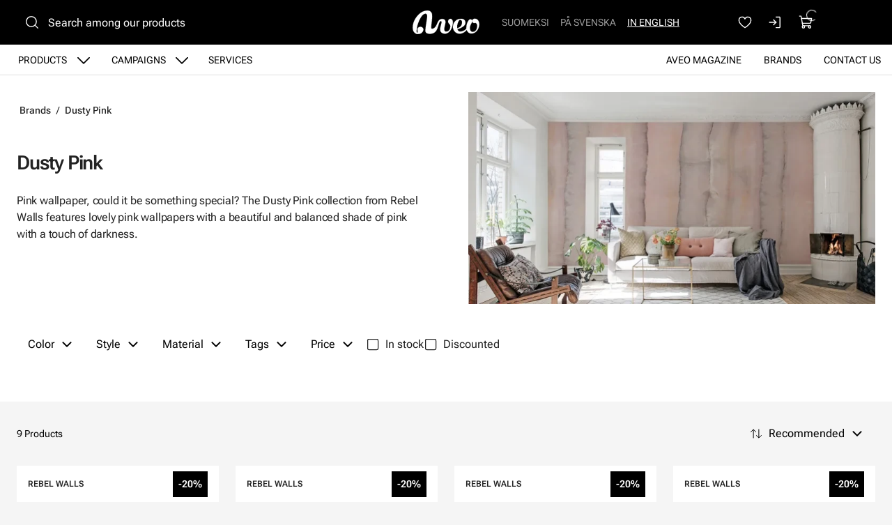

--- FILE ---
content_type: text/html; charset=utf-8
request_url: https://www.aveo.fi/en/brands/dusty-pink
body_size: 15511
content:
<!DOCTYPE html>
<html lang="en-US" data-edit-lang="en-US">
	<head>
		<base href="https://www.aveo.fi/"><!--[if lte IE 6]></base><![endif]-->
		<title>Dusty Pink - a pink wallpaper collection from Rebel Walls</title>
		<meta charset="utf-8">
		<meta name="viewport" content="width=device-width, initial-scale=1.0">
		<meta http-equiv="Content-Type" content="text/html; charset=utf-8">
		<meta http-equiv="X-UA-Compatible" content="IE=edge" />
        
		<meta name="generator" content="WebAdmin - http://www.creamarketing.com" />
<meta http-equiv="Content-type" content="text/html; charset=utf-8" />
<meta name="description" content="Rebel Walls&#039; Dusty Pink collection features pink hues with flowers, bricks, and graphic patterns. A balanced and lovely pink wallpaper collection!" />


    <link rel="alternate" hreflang="fi-fi" href="https://www.aveo.fi/tuotemerkit/" />

    <link rel="alternate" hreflang="sv-fi" href="https://www.aveo.fi/sv/varumarken/" />

    <link rel="alternate" hreflang="sv-se" href="https://www.aveohome.se/varumarken/" />

    <link rel="alternate" hreflang="en-us" href="https://www.aveo.fi/en/brands/" />

    <link rel="alternate" hreflang="en-gb" href="https://www.aveohome.se/eng/brands/" />

<meta name="twitter:card" content="summary_large_image" />

	<meta property="og:site_name" content="Aveo.fi" />


	<meta property="og:title" content="Verkkokaupassa yli 60 tuotemerkkiä - tapetteja ja sisustusta" />


	<meta property="og:description" content="Aveo on jälleenmyyjä monille eri brändeille, kuten Boråstapeter, Morris &amp; Co, Ferm Living, Designers Guild, Cole &amp; Son, Sandberg Wallpaper, Marimekko ja Silent Socks." />



	<meta property="og:url" content="https://www.aveo.fi/en/brands/" />

        <link rel="apple-touch-icon" sizes="180x180" href="/resources/themes/aveo-2022/client/dist/images/favicon/apple-touch-icon.png?m=1758272675">
<link rel="icon" type="image/png" sizes="32x32" href="/resources/themes/aveo-2022/client/dist/images/favicon/favicon-32x32.png?m=1758272675">
<link rel="icon" type="image/png" sizes="16x16" href="/resources/themes/aveo-2022/client/dist/images/favicon/favicon-16x16.png?m=1758272675">
<link rel="mask-icon" href="/resources/themes/aveo-2022/client/dist/images/favicon/safari-pinned-tab.svg?m=1758272675" color="#000000">
<meta name="msapplication-TileColor" content="#ffffff">
<meta name="theme-color" content="#ffffff">
		
		
    






		

        
	<link rel="stylesheet" type="text/css" href="/resources/themes/aveo-2022/client/dist/styles/productcatalogpage.css?m=1758272675" />
<style>:root {
    --brand-color-1-100: #EEE6E7;
    --brand-color-1-400: #b37f85;
    --brand-color-1-500: #AA7177;
    --brand-color-1-600: #99666b;
    --brand-color-1-700: #7a5256;
    --shade-color-0: #ffffff;
    --shade-color-50: #f5f5f5;
    --shade-color-100: #e0e0e0;
    --shade-color-200: #c2c2c2;
    --shade-color-300: #adadad;
    --shade-color-400: #d4d2da;
    --shade-color-500: #858585;
    --shade-color-600: #707070;
    --shade-color-700: #5c5c5c;
    --shade-color-800: #333333;
    --shade-color-900: #222222;
    --shade-color-1000: #000000;
    
    
}</style>
</head>
	
	<body class="Creamarketing\SilverShop\Model\ProductManufacturersPage Creamarketing\SilverShop\Model\ProductCatalogPage  suggestion-search" lang="en-US" data-edit-lang="en-US" data-pagejsondata="en/brands/dusty-pink/page-data.json">
        
            <div id="PagePlaceholderTop"></div>
        

        
			<div id="CookieConsent" class="cookie-consent typography"></div>
		

        <button id="skip-content-header" onclick="window.location.hash='';window.location.hash='a-main-content'" aria-label="Go to main content">
            Go to main content
        </button>
		
        <div class="site-overlay"></div>

		<div id="fixed-header-indicator" class="header-indicator shopcore shopcore-override" data-rootmargin="44"></div>
<div id="desktop-indicator" class="desktop-indicator"></div>
<div id="desktop-navigation-indicator" class="desktop-indicator"></div>
<header class="header desktop-search search-visible shopcore shopcore-override typography" data-menu-open="false" role="banner" data-first-block="TextImageBlock" data-static="mobile-translations">
    <div class="sticky-container">
        <div class="sticky-content">

            
                <div id="HeaderSearchForm"
	 data-result-container="#SearchResults"
	 data-default-view="#SearchDefault"
	 class=" matomo-search image-search search-left"
	 data-imagesearch-js-url="/resources/themes/shoptheme-core/client/dist/js/imagesearch.js?m=1758272718" data-imagesearch-css-url="/resources/themes/shoptheme-core/client/dist/styles/imagesearch.css?m=1758272718"
	>
	<div class="header-search-inner">
		    <button class="search-dropdown-icon mobile-search-icon accessibility-button" aria-label="Search">
        <svg xmlns="http://www.w3.org/2000/svg" width="22" height="22" fill="#000000" viewBox="0 0 256 256" aria-hidden="true"><circle cx="116" cy="116" r="84" fill="none" stroke="currentColor" stroke-linecap="round" stroke-linejoin="round" stroke-width="16"></circle><line x1="175.4" y1="175.4" x2="224" y2="224" fill="none" stroke="currentColor" stroke-linecap="round" stroke-linejoin="round" stroke-width="16"></line></svg>
    </button>
    <div class="search-dropdown-icon desktop-search-icon accessibility-button">
        <svg xmlns="http://www.w3.org/2000/svg" width="22" height="22" fill="#000000" viewBox="0 0 256 256" aria-hidden="true"><circle cx="116" cy="116" r="84" fill="none" stroke="currentColor" stroke-linecap="round" stroke-linejoin="round" stroke-width="16"></circle><line x1="175.4" y1="175.4" x2="224" y2="224" fill="none" stroke="currentColor" stroke-linecap="round" stroke-linejoin="round" stroke-width="16"></line></svg>
    </div>
    <div class="search-bar">
        
        
<form id="Form_SearchForm" action="/en/search/SearchForm/" method="GET" enctype="application/x-www-form-urlencoded" autocomplete="off">

	
	<p id="Form_SearchForm_error" class="message " style="display: none"></p>
	

	<fieldset>
		
		
			<div id="Form_SearchForm_Search_Holder" class="field text suggestion-input form-group--no-label">
	
	<div class="middleColumn">
		<input type="search" name="Search" class="text suggestion-input form-group--no-label" id="Form_SearchForm_Search" placeholder="Search among our products" aria-label="Search among our products" data-suggestion-target="SolrSuggestion" data-minimum-search-length="3" />
	</div>
	
	
	
</div>

		
			<div id="AjaxSearchResults" data-url="/en/search/SearchForm/field/Results/Search" data-searchurl="https://www.aveo.fi/en/search/AdvancedSearchForm">
    <div class="search-container">
        <div class="search-container-inner">
            <div id="SearchResults" class="general-padding">
                
            </div>
            
                <div id="SolrSuggestion" class="suggestion-list" role="list" aria-labelledby="list-heading" tabindex="0">
                    <ul>
                        
                    </ul>
                </div>
            

        
            <div id="SearchImageUpload">
    <button id="image-upload-toggle" type="button" aria-controls="image-upload-container" aria-expanded="false" aria-label="Image search">
        <svg xmlns="http://www.w3.org/2000/svg" width="24" height="24" fill="#000000" viewBox="0 0 256 256" aria-hidden="true"><path d="M208,58H179.21L165,36.67A6,6,0,0,0,160,34H96a6,6,0,0,0-5,2.67L76.78,58H48A22,22,0,0,0,26,80V192a22,22,0,0,0,22,22H208a22,22,0,0,0,22-22V80A22,22,0,0,0,208,58Zm10,134a10,10,0,0,1-10,10H48a10,10,0,0,1-10-10V80A10,10,0,0,1,48,70H80a6,6,0,0,0,5-2.67L99.21,46h57.57L171,67.33A6,6,0,0,0,176,70h32a10,10,0,0,1,10,10ZM128,90a42,42,0,1,0,42,42A42,42,0,0,0,128,90Zm0,72a30,30,0,1,1,30-30A30,30,0,0,1,128,162Z"></path></svg>
        Image search
    </button>
    <div id="image-upload-container" class="hidden" aria-labelledby="image-upload-toggle">
        <div class="upload-inner">
            <span class="heading-2 visual-search-title">
                <svg xmlns="http://www.w3.org/2000/svg" width="22" height="18" viewBox="0 0 22 18" fill="none">
                    <path d="M19.0162 2.34783H16.2386L14.8728 0.348261C14.7997 0.241192 14.7006 0.153394 14.5843 0.0926468C14.4681 0.0318993 14.3383 7.72874e-05 14.2065 0H7.79352C7.66169 7.72874e-05 7.5319 0.0318993 7.41567 0.0926468C7.29944 0.153394 7.20035 0.241192 7.12718 0.348261L5.76042 2.34783H2.98381C2.346 2.34783 1.73431 2.59519 1.28332 3.03549C0.832317 3.47579 0.578949 4.07297 0.578949 4.69565V15.6522C0.578949 16.2749 0.832317 16.872 1.28332 17.3123C1.73431 17.7526 2.346 18 2.98381 18H19.0162C19.654 18 20.2657 17.7526 20.7167 17.3123C21.1677 16.872 21.4211 16.2749 21.4211 15.6522V4.69565C21.4211 4.07297 21.1677 3.47579 20.7167 3.03549C20.2657 2.59519 19.654 2.34783 19.0162 2.34783ZM19.8178 15.6522C19.8178 15.8597 19.7334 16.0588 19.583 16.2056C19.4327 16.3523 19.2288 16.4348 19.0162 16.4348H2.98381C2.7712 16.4348 2.56731 16.3523 2.41698 16.2056C2.26664 16.0588 2.18219 15.8597 2.18219 15.6522V4.69565C2.18219 4.48809 2.26664 4.28903 2.41698 4.14226C2.56731 3.9955 2.7712 3.91304 2.98381 3.91304H6.19029C6.32229 3.91313 6.45228 3.88138 6.5687 3.82063C6.68512 3.75987 6.78437 3.67199 6.85763 3.56478L8.22239 1.56522H13.7766L15.1424 3.56478C15.2156 3.67199 15.3149 3.75987 15.4313 3.82063C15.5477 3.88138 15.6777 3.91313 15.8097 3.91304H19.0162C19.2288 3.91304 19.4327 3.9955 19.583 4.14226C19.7334 4.28903 19.8178 4.48809 19.8178 4.69565V15.6522ZM11 5.47826C10.128 5.47826 9.27559 5.73071 8.55054 6.20367C7.8255 6.67664 7.2604 7.34889 6.9267 8.13541C6.593 8.92192 6.50569 9.78738 6.67581 10.6223C6.84593 11.4573 7.26584 12.2243 7.88243 12.8262C8.49903 13.4282 9.28462 13.8382 10.1399 14.0042C10.9951 14.1703 11.8816 14.0851 12.6872 13.7593C13.4928 13.4335 14.1814 12.8818 14.6659 12.174C15.1503 11.4661 15.4089 10.6339 15.4089 9.78261C15.4076 8.64142 14.9426 7.54735 14.1161 6.7404C13.2896 5.93346 12.1689 5.47956 11 5.47826ZM11 12.5217C10.4451 12.5217 9.90265 12.3611 9.44126 12.0601C8.97987 11.7591 8.62026 11.3313 8.4079 10.8308C8.19555 10.3303 8.13999 9.77957 8.24824 9.24823C8.3565 8.71689 8.62372 8.22883 9.0161 7.84575C9.40847 7.46268 9.9084 7.2018 10.4526 7.09611C10.9969 6.99042 11.561 7.04466 12.0737 7.25198C12.5864 7.4593 13.0245 7.81038 13.3328 8.26083C13.6411 8.71128 13.8057 9.24086 13.8057 9.78261C13.8057 10.5091 13.5101 11.2058 12.9839 11.7195C12.4577 12.2332 11.7441 12.5217 11 12.5217Z" fill="black"/>
                </svg>
                Image search
            </span>
            
<form id="Form_getImageSearchForm" action="/en/brands/getImageSearchForm/" method="POST" enctype="application/x-www-form-urlencoded">

	
	<p id="Form_getImageSearchForm_error" class="message " style="display: none"></p>
	

	<fieldset>
		
		
			<div id="Form_getImageSearchForm_ImageUpload_Holder" class="field filepond form-group--no-label">
	
	<div class="middleColumn">
		<input type="text" name="ImageUpload" class="filepond form-group--no-label" id="Form_getImageSearchForm_ImageUpload" data-server="/en/brands/getImageSearchForm/field/ImageUpload/search" />
	</div>
	
	
	
</div>

		
		<div class="clear"><!-- --></div>
	</fieldset>

	
	<div class="btn-toolbar">
		
			<input type="submit" name="action_Submit" class="action form-group--no-label" id="Form_getImageSearchForm_action_Submit" />
		
	</div>
	

</form>


            
            <div class="upload-steps step-labels">
                <div class="step active"><span>1.</span> Upload your image</div>
                <div class="step"><span>2.</span> We search for a corresponding product on the website based on the image!</div>
                
            </div>
        </div>
    </div>
</div>
        
        <button class="search-close accessibility-button" aria-label="Close search">
            <svg xmlns="http://www.w3.org/2000/svg" width="22" height="22" fill="#000000" viewBox="0 0 256 256" aria-hidden="true"><line x1="200" y1="56" x2="56" y2="200" stroke="currentColor" stroke-linecap="round" stroke-linejoin="round" stroke-width="16"></line><line x1="200" y1="200" x2="56" y2="56" stroke="currentColor" stroke-linecap="round" stroke-linejoin="round" stroke-width="16"></line></svg>
        </button>
        <div class="search-loader"></div>
        </div>
    </div>
</div>
		
		<div class="clear"><!-- --></div>
	</fieldset>

	
	<div class="btn-toolbar">
		
			<input type="submit" name="action_FulltextSearch" value="Search" class="action" id="Form_SearchForm_action_FulltextSearch" />
		
	</div>
	

</form>


    </div>	
		</div>
</div>
            

            <button id="OpenMainMenu" aria-label="Menu" class="general-side-padding"> 
                <span class="main-menu-icon">
                    <span></span>
                    <span></span>
                    <span></span>
                    <span></span>
                </span>
                
            </button>

            <div class="brand-container">
    <a href="/en/" aria-label="Go to frontpage" class="brand" rel="home">
    <svg id="b" xmlns="http://www.w3.org/2000/svg" viewBox="0 0 417.44 148.46"><g id="c"><path d="m147.21,95.76c-3.98,6.19-5.9,8.41-7.35,10.07-2.21,2.54-6.62,6.24-12.16,7.76-2.45.67-5.25,1.26-7,1.13-2.28-.16-4.19-2-4.73-3.85-.55-1.86-.56-3.56-.42-5.47.51-7.17,1.23-14.33,1.98-21.48,1.5-14.22,3.61-29.22,4.41-42.61.05-4.75,0-9.43-.4-14.08-.44-5.16-1.9-10.09-4.81-14.44C110.28,3.12,100.81-.17,89.77.61c-9.09.64-19.89,3.44-28.03,7.43-11.22,5.51-20.11,12.95-28.31,21.69C11.24,53.35-3.07,87.05,1.28,117.15c1.11,7.68,3.3,12.16,4.84,14.78,2.74,4.67,6.25,8.21,9.68,10.4,4.02,2.56,4.48,3.76,12.27,5.37,6.46.73,14.76,0,21.62-3.36,5.37-2.71,10.38-7.35,13.97-13.33,1.25-2.08,4.52-11.11,2.33-17.5-5.77-16.78-43.72-16.38-34.37,16.01-.28,3.43-.54,11.77-4.45,9.92-2.92-1.38-2.7-10.13-2.79-12.03-.22-4.65,2.93-22.77,3.82-27.73.98-5.47,3.42-13.23,5.61-19.68,4.26-12.54,9.61-24.62,16.63-35.88,4.29-6.9,9.16-13.32,15.48-18.51,3.4-2.79,7.3-4.56,11.57-5.37,5.9-1.12,10.05,1.18,11.93,6.91.91,2.77,1.46,5.8,1.46,8.71,0,4.66-.38,9.35-1.01,13.97-1.38,10.06-2.92,20.11-4.6,30.13-.27,1.62-2.31,14.12-2.65,16.4-.04.26-.23,1.92-.25,2.05-.53,4.41-.63,5.32-1.02,9.8-.08.69-.16,2.15-.24,2.95-.08.96-.41,3.27-.56,4.67-.28,2.58-.67,4.32-.6,11.1.09,8.86,2.98,14.34,13.37,17.18,2.83.77,5.75,1.36,8.67,1.65,8.83.88,20.51-.35,29.1-4.7,12.32-6.24,14.93-11.53,20.85-23.22.59-1.15,1.69-3.79,2.85-6.93-3.56-6.07-3.43-9.45-7.57-15.16Z" style="fill:#ffffff; stroke:#ffffff; stroke-miterlimit:10;"/><path d="m251.2,69.91c-.55-4.17-1.62-8.14-3.9-11.72-4.73-7.43-16.62-7.1-21.29-.84-3.28,4.38-4.55,9.28-3.61,14.74.7,4.07,2.65,7.5,5.24,10.58,1.61,1.92,3.32,3.76,5,5.62,2.04,2.26,3.18,4.83,3.01,7.98-.14,2.53-.01,5.07-.11,7.59-.15,3.94-.83,7.8-2.35,11.45-3.78,9.09-10.04,15.32-19.82,17.02-8.4,1.46-13.55-2.04-15.46-10.33-1.01-4.39-.73-8.76.23-13.11,1.91-8.68,3.93-17.34,5.72-26.04.77-3.74,1.51-7.57,1.53-11.37.07-10.14-6.77-17.29-16.65-17.82-2.47-.13-4.96-.18-7.43-.02-7.34.46-12.64,3.96-17.63,9.77-2.98,3.47-5.65,8.08-8.67,14.95-2.34,5.33-4.68,12.6-7.82,17.39,2.82,5.61,3.71,11.24,7.03,16.56,2.18-5.66,5.29-14.2,7.09-20,1.21-3.89,2.17-7.87,3.57-11.68,1.2-3.27,2.75-6.42,4.37-9.5.7-1.32,1.83-2.52,3.02-3.41,4.04-3,8.28-1.1,8.94,3.96.18,1.36.04,2.77-.08,4.15-.1,1.13-.35,2.26-.62,3.37-2.22,9.02-4.43,18.05-6.69,27.06-1.46,5.83-2.35,11.68-1.18,17.68,1.78,9.1,6.69,15.71,15.34,18.85,12.97,4.72,25.2,3.12,36.32-5.41,7.36-5.64,12.94-12.84,17.24-21.08,4.49-8.59,7.16-17.8,8.63-27.38.96-6.29,1.85-12.6,1.01-19.01Z" style="fill:#ffffff; stroke:#ffffff; stroke-miterlimit:10;"/><path d="m339.22,110.72c-.08,0-11.9,17.12-34.7,21.25-4.57.83-13.35.67-17.98-3.54-3.62-3.28-5.97-7.74-6.38-11.66,13.51-2.73,25.39-9.28,32.3-13.73,10.06-6.47,19.15-15.81,17.31-30.76-.89-7.19-3.27-11.64-9.4-15.74-.72-.48-3.54-1.96-4.36-2.22-5.93-1.9-10.91-1.99-17.63-1.65-7.37.38-14.4,2-20.87,5.67-10.01,5.67-16.9,14.05-21.18,24.67-2.4,5.95-3.78,12.15-3.9,18.58-.15,8.03,1.84,17.33,6.16,24,5.39,8.33,11.67,14.45,24.11,18.36,3.49,1.1,10.64,1.71,15.39,1.3,9.83-.85,30.59-8.06,42.85-27.16l-1.71-7.39Zm-60.43-16.38c.07-.96.06-1.65.17-2.32,1.35-8.01,3.3-15.85,7.32-22.99,1.11-1.97,2.43-3.84,3.8-5.65.79-1.05,1.8-1.98,2.84-2.79,4.32-3.4,10.36-2.25,13.41,2.36,1.4,2.12,2.58,4.73,2.86,6.65.59,4.08.36,9.78-1.22,16.45-2.04,8.61-8.94,15.55-13.2,18.2-7.01,4.35-12.83,5.97-15.71,7.23-.96-6.23-.54-13.83-.33-15.77,0-.19.05-1.16.07-1.36Z" style="fill:#ffffff; stroke:#ffffff; stroke-miterlimit:10; stroke-width:1.01px;"/><path d="m353.46,58.8c-3.26,3.37-7.55,10.62-10.64,17.26-2.24,4.8-4.46,14.45-5.19,19.41-2.54,17.21-.53,29.76,8.93,40.09,8.89,9.71,24.85,11.54,38.75,4.95,4.84-2.29,9.63-4.98,15.65-11.77,5.13-5.79,10.38-12.42,14.21-28.04,2.8-11.4,1.96-18.65-.17-27.49s-8.37-15.43-11.45-17.6c-7.5-5.27-17.08-4.58-21.87-2.44-4.3,1.92-7.99,5.34-8.8,9.97-.64,3.67-.22,5.65.95,8.2,2.25,4.91,5.36,6.06,7.82,6.61,6.88,1.53,10.45-2.09,14.8.93,1.43.99,7.13,5.03,7.91,15.09.61,7.86-2.27,18.65-4.57,24.09-1.49,3.53-4.53,8.33-8.65,11.38-3.85,3.05-9.25,4.87-14.02,4.77-3.27-.15-7.49.02-12.35-4.41-1.61-1.47-5.08-4.92-6.26-15.37-1.67-14.73,3.4-21.73,11.32-38.26,2.88-6.01,2.16-12.4,1.5-14.29-.55-1.56-1.55-3.13-2.32-3.85-1.1-1.02-2.06-1.52-3.73-2.04-1.83-.57-2.92-.61-4.72-.38-1.46.27-2.47.34-4.44,1.29-1.35.88-1.9,1.15-2.63,1.89" style="fill:#ffffff; stroke-width:0px;"/><path d="m353.46,58.8c-3.26,3.37-7.55,10.62-10.64,17.26-2.24,4.8-4.46,14.45-5.19,19.41-2.54,17.21-.53,29.76,8.93,40.09,8.89,9.71,24.85,11.54,38.75,4.95,4.84-2.29,9.63-4.98,15.65-11.77,5.13-5.79,10.38-12.42,14.21-28.04,2.8-11.4,1.96-18.65-.17-27.49s-8.37-15.43-11.45-17.6c-7.5-5.27-17.08-4.58-21.87-2.44-4.3,1.92-7.99,5.34-8.8,9.97-.64,3.67-.22,5.65.95,8.2,2.25,4.91,5.36,6.06,7.82,6.61,6.88,1.53,10.45-2.09,14.8.93,1.43.99,7.13,5.03,7.91,15.09.61,7.86-2.27,18.65-4.57,24.09-1.49,3.53-4.53,8.33-8.65,11.38-3.85,3.05-9.25,4.87-14.02,4.77-3.27-.15-7.49.02-12.35-4.41-1.61-1.47-5.08-4.92-6.26-15.37-1.67-14.73,3.4-21.73,11.32-38.26,2.88-6.01,2.16-12.4,1.5-14.29-.55-1.56-1.55-3.13-2.32-3.85-1.1-1.02-2.06-1.52-3.73-2.04-1.83-.57-2.92-.61-4.72-.38-1.46.27-2.47.34-4.44,1.29-1.35.88-1.9,1.15-2.63,1.89" style="fill:none; stroke:#ffffff; stroke-miterlimit:10;"/></g></svg>
    </a>
</div> 

            <div class="navigation-area">
                <div class="navigation-container">
    <nav class="navigation main-navigation " data-level="0" data-current-level="0">
        <ul>
            	  
                <li data-linkingmode='9' >
    <a href="en/products" class="menu-link menu-icons has-sub" data-title="Products" aria-label="Go to page Products" >
        
        Products
    </a>
    
        <!-- Toggle SubItems Link --> 
        <button class="toggle-submenu" aria-expanded="false" aria-label="Show submenu for page Products">
            <svg xmlns="http://www.w3.org/2000/svg" width="26" height="26" fill="#000000" viewBox="0 0 256 256" aria-hidden="true"><polyline points="208 96 128 176 48 96" fill="none" stroke="currentColor" stroke-linecap="round" stroke-linejoin="round" stroke-width="16"></polyline></svg>
        </button>

        <!-- Subnavigation via fetch. -->
        
    
    <div id="Submenu-9" style="--navigation-count: 11" data-level="1" data-current-level="0" class="navigation sub-navigation sub level1" data-url="/en/products/RenderSubmenu">
        <button class="close-submenu-button" aria-label="Close">
            <svg xmlns="http://www.w3.org/2000/svg" width="28" height="28" fill="#000000" viewBox="0 0 256 256" aria-hidden="true"><line x1="200" y1="56" x2="56" y2="200" stroke="currentColor" stroke-linecap="round" stroke-linejoin="round" stroke-width="16"></line><line x1="200" y1="200" x2="56" y2="56" stroke="currentColor" stroke-linecap="round" stroke-linejoin="round" stroke-width="16"></line></svg>
        </button>
        <div class="sub-navigation-wrapper">
            <ul>
                <li class="go-back">
                    <button class="close-submenu" aria-label="Go back">
                        <svg xmlns="http://www.w3.org/2000/svg" width="26" height="26" fill="#000000" viewBox="0 0 256 256" aria-hidden="true"><polyline points="208 96 128 176 48 96" fill="none" stroke="currentColor" stroke-linecap="round" stroke-linejoin="round" stroke-width="16"></polyline></svg>
                        <span class="go-back-label">Go back</span>
                    </button>
                </li>
                <li class="current current-header">
                    <a class="go-to" href="en/products" aria-label="Go to page Products" >                        
                    <span class="go-to-label  visible">Go to</span>                        
                    <span class="go-to-page-title">Products</span>
                    </a>
                </li>
                
            </ul>
        </div>
    </div>


    
</li>
            	  
                <li data-linkingmode='14' >
    <a href="en/kampanjer" class="menu-link menu-icons has-sub" data-title="Campaigns" aria-label="Go to page Campaigns" >
        
        Campaigns
    </a>
    
        <!-- Toggle SubItems Link --> 
        <button class="toggle-submenu" aria-expanded="false" aria-label="Show submenu for page Campaigns">
            <svg xmlns="http://www.w3.org/2000/svg" width="26" height="26" fill="#000000" viewBox="0 0 256 256" aria-hidden="true"><polyline points="208 96 128 176 48 96" fill="none" stroke="currentColor" stroke-linecap="round" stroke-linejoin="round" stroke-width="16"></polyline></svg>
        </button>

        <!-- Subnavigation via fetch. -->
        
    <div id="Submenu-14" data-level="1" data-current-level="0" class="campaign-menu swiper-menu navigation sub-navigation sub level1" data-url="/en/kampanjer/RenderSubmenu">
    
        <button class="close-submenu-button" aria-label="Close campaign menu">
            <svg xmlns="http://www.w3.org/2000/svg" width="28" height="28" fill="#000000" viewBox="0 0 256 256" aria-hidden="true"><line x1="200" y1="56" x2="56" y2="200" stroke="currentColor" stroke-linecap="round" stroke-linejoin="round" stroke-width="16"></line><line x1="200" y1="200" x2="56" y2="56" stroke="currentColor" stroke-linecap="round" stroke-linejoin="round" stroke-width="16"></line></svg>
        </button>
        <div class="sub-navigation-wrapper swiper" data-id="Submenu-14" data-count="2">
    
        <ul class="swiper-wrapper">
            <li class="go-back">
                <button class="close-submenu" aria-label="Go back">
                    <svg xmlns="http://www.w3.org/2000/svg" width="26" height="26" fill="#000000" viewBox="0 0 256 256" aria-hidden="true"><polyline points="208 96 128 176 48 96" fill="none" stroke="currentColor" stroke-linecap="round" stroke-linejoin="round" stroke-width="16"></polyline></svg>
                    <span class="go-back-label">Go back</span>
                </button>
            </li>
            <li class="current current-header">
                <a class="go-to" href="en/kampanjer" aria-label="Go to page Campaigns" >                        
                <span class="go-to-label">Go to</span>                        
                <span class="go-to-page-title">Campaigns</span>
                </a>
            </li>
            
        </ul>
        <div class="swiper-buttons">
            <button data-id="Submenu-14" class="swiper-button swiper-button-prev accessibility-button content-autocontrast" aria-label="Previous">
                <svg xmlns="http://www.w3.org/2000/svg" width="44" height="44" fill="#000000" viewBox="0 0 256 256" aria-hidden="true"><circle cx="128" cy="128" r="96" fill="none" stroke="currentColor" stroke-miterlimit="10" stroke-width="10"></circle><polyline points="144 92 104 128 144 164" fill="none" stroke="currentColor" stroke-linecap="round" stroke-linejoin="round" stroke-width="10"></polyline></svg>
            </button>
            <button data-id="Submenu-14" class="swiper-button swiper-button-next accessibility-button content-autocontrast" aria-label="Next">
                <svg xmlns="http://www.w3.org/2000/svg" width="44" height="44" fill="#000000" viewBox="0 0 256 256" aria-hidden="true"><circle cx="128" cy="128" r="96" fill="none" stroke="currentColor" stroke-miterlimit="10" stroke-width="10"></circle><polyline points="116 92 156 128 116 164" fill="none" stroke="currentColor" stroke-linecap="round" stroke-linejoin="round" stroke-width="10"></polyline></svg>
            </button>
        </div>
    
        </div>
    
</div>

    
</li>
            	  
                <li data-linkingmode='62' >
    <a href="en/services" class="menu-link" data-title="Services" aria-label="Go to page Services" >
        
        Services
    </a>
    
</li>
            	  
                <li data-linkingmode='57'  data-alignment="right">
    <a href="en/contact-us" class="menu-link" data-title="Contact Us" aria-label="Go to page Contact Us" >
        
        Contact Us
    </a>
    
</li>
            	  
                <li class='current'  data-alignment="right">
    <a href="en/brands" class="menu-link" data-title="Brands" aria-label="Go to page Brands" >
        
        Brands
    </a>
    
</li>
            	  
                <li data-linkingmode='58'    data-alignment="right">
    <a href="en/aveo-magazine" class="menu-link" data-title="Aveo Magazine" aria-label="Go to page Aveo Magazine" >
        
        Aveo Magazine
    </a>
    
</li>
            
        </ul>
    </nav>
</div>

            </div>

            <div class="header-visible-container">

                
	<div class="PageTranslations default mobile-menu-visible ">
        
            
            <ul class="translations">
                
                    
                    <li class="translation fi-fi" data-locale="fi-fi">
                        <a class="link" href="/tuotemerkit/" hreflang="fi-fi" title="Suomeksi">Suomeksi</a>
                    </li>
                
                    
                    <li class="translation sv-fi" data-locale="sv-fi">
                        <a class="link" href="/sv/varumarken/" hreflang="sv-fi" title="På svenska">På svenska</a>
                    </li>
                
                    
                    <li class="translation en-us" data-locale="en-us">
                        <a class="current" href="/en/brands/" hreflang="en-us" title="In English">In English</a>
                    </li>
                
            </ul>
        
	</div>

                
                
    <div id="HeaderFavorites">
        <a href="/en/favorites/" class="account-icon accessibility-button" aria-label="Favorites">
            <svg xmlns="http://www.w3.org/2000/svg" width="22" height="22" fill="#000000" viewBox="0 0 256 256" aria-hidden="true"><path d="M128,216S28,160,28,92A52,52,0,0,1,128,72h0A52,52,0,0,1,228,92C228,160,128,216,128,216Z" fill="none" stroke="currentColor" stroke-linecap="round" stroke-linejoin="round" stroke-width="16"></path></svg>
        </a> 
    </div>


                <div id="HeaderAccount">
    	
        
        <a class="login-icon accessibility-button" href="Security/login?BackURL=/en/brands/" aria-label="Log in">
            <svg xmlns="http://www.w3.org/2000/svg" width="22" height="22" fill="#000000" viewBox="0 0 256 256" aria-hidden="true"><polyline points="94 170 136 128 94 86" fill="none" stroke="currentColor" stroke-linecap="round" stroke-linejoin="round" stroke-width="16"></polyline><line x1="24" y1="128" x2="136" y2="128" fill="none" stroke="currentColor" stroke-linecap="round" stroke-linejoin="round" stroke-width="16"></line><path d="M136,40h56a8,8,0,0,1,8,8V208a8,8,0,0,1-8,8H136" fill="none" stroke="currentColor" stroke-linecap="round" stroke-linejoin="round" stroke-width="16"></path></svg>
        </a>
        
    		
</div>

                <div id="HeaderCart">
    <button class="cart-icon accessibility-button" aria-label="View cart">
        <svg xmlns="http://www.w3.org/2000/svg" width="22" height="22" fill="#000000" viewBox="0 0 256 256" aria-hidden="true"><path d="M184,184H69.8L41.9,30.6A8,8,0,0,0,34.1,24H16" fill="none" stroke="currentColor" stroke-linecap="round" stroke-linejoin="round" stroke-width="16"></path><circle cx="80" cy="204" r="20" fill="none" stroke="currentColor" stroke-linecap="round" stroke-linejoin="round" stroke-width="16"></circle><circle cx="184" cy="204" r="20" fill="none" stroke="currentColor" stroke-linecap="round" stroke-linejoin="round" stroke-width="16"></circle><path d="M62.5,144H188.1a15.9,15.9,0,0,0,15.7-13.1L216,64H48" fill="none" stroke="currentColor" stroke-linecap="round" stroke-linejoin="round" stroke-width="16"></path></svg>
        <span id="ProductCartCount" data-count="0"></span>  
    </button>
    <div id="CartContent">
        <button id="CloseCart" class="accessibility-button" aria-label="Close cart">
            <svg xmlns="http://www.w3.org/2000/svg" width="28" height="28" fill="#000000" viewBox="0 0 256 256" aria-hidden="true"><line x1="200" y1="56" x2="56" y2="200" stroke="currentColor" stroke-linecap="round" stroke-linejoin="round" stroke-width="16"></line><line x1="200" y1="200" x2="56" y2="56" stroke="currentColor" stroke-linecap="round" stroke-linejoin="round" stroke-width="16"></line></svg>
        </button>
        <div class="cart-container shopcore shopcore-override HeaderCart" data-render-link="/en/brands/RenderCart" data-cart-item-count="">
    
        <div class="cart-icon">
            <div class="heading-3 cart-title">
                
                Shopping cart
                </div>
            
                <a class="accessibility-button cart-edit" href="/en/shopping-cart/" aria-label="Edit cart">
                    Edit cart
                </a>
            
        </div>
        
            There are no items in your cart.
        
        <div class="cart-actions">
            
        </div>
    
</div>
        <div class="cart-container shopcore shopcore-override HeaderCart" data-render-link="/en/brands/RenderQuotationCart" data-cart-item-count="">
    
</div>

    </div>
</div>

                <div id="AddedProductPopup" class="typography">
    <div class="added-product-container">
        <div class="added-product-text">
            Product added to cart:
        </div>
        <div id="AddedProduct">
        </div>
    </div>
	
	<div class="added-product-buttons">
		<button class="accessibility-button-dark" aria-label="Continue Shopping" onclick="javascript:document.getElementById('AddedProductPopup').classList.remove('visible');document.body.classList.remove('overlay');">
            Continue Shopping
        </button>
	
		<a class="accessibility-button call-to-action-brand" href="/en/checkout/" aria-label="Checkout">
            Checkout
		</a>
	</div>
</div>
            </div>
        </div>
    </div>
    
        <div class="static-container mobile-menu-visible">
            <div class="static-container-inner">
                <div class='IconTextBorderBlockContent typography'>
                    <div class="column-blocks">
                        
                    </div>
                </div>
                
	<div class="PageTranslations default mobile-menu-visible ">
        
            
            <ul class="translations">
                
                    
                    <li class="translation fi-fi" data-locale="fi-fi">
                        <a class="link" href="/tuotemerkit/" hreflang="fi-fi" title="Suomeksi">Suomeksi</a>
                    </li>
                
                    
                    <li class="translation sv-fi" data-locale="sv-fi">
                        <a class="link" href="/sv/varumarken/" hreflang="sv-fi" title="På svenska">På svenska</a>
                    </li>
                
                    
                    <li class="translation en-us" data-locale="en-us">
                        <a class="current" href="/en/brands/" hreflang="en-us" title="In English">In English</a>
                    </li>
                
            </ul>
        
	</div>

            </div>
        </div>
    
</header>


		
		<div id="a-main-content" class="main" role="main">
			<div class="content-container typography">
	<article class="product-catalog-page-container shopcore shopcore-override">
		
			<div class="product-group-top-container general-padding">
    <div class="product-group-top-content">
        
            <div class="product-group-breadcrumbs breadcrumbs">
                
	<nav class="breadcrumbs-wrapper" aria-label="Breadcrumbs">
        <ol class="breadcrumbs-inner">
            
                
                    <li>
                        <a href="/en/brands/" class="breadcrumb-1">Brands</a>
                    </li>
                
            
                
                    <li>
                        <a href="/en/brands/rebel-walls/dusty-pink" class="breadcrumb-2">Dusty Pink</a>
                    </li>
                
            
        </ol>
	</nav>

            </div>
            
                <h1 class="product-group-title">
                    Dusty Pink
                </h1>
                
    <div class="product-group-image swiper loading" data-id="420">
        <div class="swiper-wrapper">
            
                <div class="swiper-slide">
                    <picture class="imageembed-image">
                        <source srcset="/assets/ProductCatalog/Categories/Rebel-Walls-kuvatapetti-Agate__ScaleWidthWzc2N10.webp" media="(min-width: 441px)" />
                        <img src="/assets/ProductCatalog/Categories/Rebel-Walls-kuvatapetti-Agate__ScaleWidthWzQ0MF0.webp" width="440" height="229" alt="Rebel Walls kuvatapetti Agate" />
                    </picture>
                </div>
            
        </div>
        
            <div data-id="420" class="swiper-pagination"></div>
        
    </div>

                
                    <div class="product-group-description"> 
                        <p>Pink wallpaper, could it be something special? The Dusty Pink collection from Rebel Walls features lovely pink wallpapers with a beautiful and balanced shade of pink with a touch of darkness.</p> 
                        
                    </div>
                
            
        
    </div>
    <div class="product-group-subgroups"> 
        
            
            
        
    </div>
</div>

<div class="product-group-products">
    
    <div class="product-groups-filters general-side-padding">
        
            <div id="ProductFilter">
    
    <!--<span class="heading-5 filters-title">Filters</span>-->
    <div class="category-filters">
        <div class="top-bar">
            <a class="accessibility-button general-padding remove-filters" href="en/brands/dusty-pink" aria-label="Remove filters">
                <span>Remove filters</span>
            </a>
            <button class="tab-close accessibility-button general-padding">
                <svg xmlns="http://www.w3.org/2000/svg" width="28" height="28" fill="#000000" viewBox="0 0 256 256" aria-hidden="true"><line x1="200" y1="56" x2="56" y2="200" stroke="currentColor" stroke-linecap="round" stroke-linejoin="round" stroke-width="16"></line><line x1="200" y1="200" x2="56" y2="56" stroke="currentColor" stroke-linecap="round" stroke-linejoin="round" stroke-width="16"></line></svg>
            </button>
        </div>
        <div class="filter-content filter visible">
            
            
            
            
                
                    <div class="filter-wrapper filter-value has-dropdown" data-id="1414" data-type="1">
                        <button class="filter-name filter-button" aria-label="Filter: Color">
                            <span>Color</span>
                            <span class="selected-counter">
                                
                            </span>
                            <svg xmlns="http://www.w3.org/2000/svg" class="ionicon" viewBox="0 0 512 512" aria-hidden="true"><title>Chevron Down</title><path fill="none" stroke="currentColor" stroke-linecap="round" stroke-linejoin="round" stroke-width="48" d="M112 184l144 144 144-144"/></svg>
                        </button>
                        <select class="dropdown-filter uninitialized variations variation-filter-id-1414" data-id="1414" multiple="multiple">
                            
                                <option class="filter-link"
                                    value="6467"
                                    data-href="en/brands/dusty-pink?attributes%5B1414%5D%5B6467%5D=1414_6467"
                                    aria-label="Black (2)"
                                    
                                    data-count="2">Black</option>
                            
                                <option class="filter-link"
                                    value="6469"
                                    data-href="en/brands/dusty-pink?attributes%5B1414%5D%5B6469%5D=1414_6469"
                                    aria-label="Black and white (1)"
                                    
                                    data-count="1">Black and white</option>
                            
                                <option class="filter-link"
                                    value="6479"
                                    data-href="en/brands/dusty-pink?attributes%5B1414%5D%5B6479%5D=1414_6479"
                                    aria-label="Multicolored (1)"
                                    
                                    data-count="1">Multicolored</option>
                            
                                <option class="filter-link"
                                    value="6616"
                                    data-href="en/brands/dusty-pink?attributes%5B1414%5D%5B6616%5D=1414_6616"
                                    aria-label="Rose (8)"
                                    
                                    data-count="8">Rose</option>
                            
                                <option class="filter-link"
                                    value="6468"
                                    data-href="en/brands/dusty-pink?attributes%5B1414%5D%5B6468%5D=1414_6468"
                                    aria-label="White (1)"
                                    
                                    data-count="1">White</option>
                            
                        </select>
                    </div>
                
                    <div class="filter-wrapper filter-value has-dropdown" data-id="1415" data-type="1">
                        <button class="filter-name filter-button" aria-label="Filter: Style">
                            <span>Style</span>
                            <span class="selected-counter">
                                
                            </span>
                            <svg xmlns="http://www.w3.org/2000/svg" class="ionicon" viewBox="0 0 512 512" aria-hidden="true"><title>Chevron Down</title><path fill="none" stroke="currentColor" stroke-linecap="round" stroke-linejoin="round" stroke-width="48" d="M112 184l144 144 144-144"/></svg>
                        </button>
                        <select class="dropdown-filter uninitialized variations variation-filter-id-1415" data-id="1415" multiple="multiple">
                            
                                <option class="filter-link"
                                    value="6492"
                                    data-href="en/brands/dusty-pink?attributes%5B1415%5D%5B6492%5D=1415_6492"
                                    aria-label="Brick, tile, wood &amp; marble (3)"
                                    
                                    data-count="3">Brick, tile, wood &amp; marble</option>
                            
                                <option class="filter-link"
                                    value="6483"
                                    data-href="en/brands/dusty-pink?attributes%5B1415%5D%5B6483%5D=1415_6483"
                                    aria-label="Flowers (1)"
                                    
                                    data-count="1">Flowers</option>
                            
                                <option class="filter-link"
                                    value="6488"
                                    data-href="en/brands/dusty-pink?attributes%5B1415%5D%5B6488%5D=1415_6488"
                                    aria-label="Graphic &amp; geometric (1)"
                                    
                                    data-count="1">Graphic &amp; geometric</option>
                            
                                <option class="filter-link"
                                    value="6493"
                                    data-href="en/brands/dusty-pink?attributes%5B1415%5D%5B6493%5D=1415_6493"
                                    aria-label="Landscapes &amp; Maps (2)"
                                    
                                    data-count="2">Landscapes &amp; Maps</option>
                            
                                <option class="filter-link"
                                    value="6497"
                                    data-href="en/brands/dusty-pink?attributes%5B1415%5D%5B6497%5D=1415_6497"
                                    aria-label="Murals &amp; photo wallpapers (9)"
                                    
                                    data-count="9">Murals &amp; photo wallpapers</option>
                            
                                <option class="filter-link"
                                    value="6490"
                                    data-href="en/brands/dusty-pink?attributes%5B1415%5D%5B6490%5D=1415_6490"
                                    aria-label="Nature (3)"
                                    
                                    data-count="3">Nature</option>
                            
                                <option class="filter-link"
                                    value="6494"
                                    data-href="en/brands/dusty-pink?attributes%5B1415%5D%5B6494%5D=1415_6494"
                                    aria-label="Sky &amp; Space (1)"
                                    
                                    data-count="1">Sky &amp; Space</option>
                            
                                <option class="filter-link"
                                    value="6484"
                                    data-href="en/brands/dusty-pink?attributes%5B1415%5D%5B6484%5D=1415_6484"
                                    aria-label="Stripes (1)"
                                    
                                    data-count="1">Stripes</option>
                            
                        </select>
                    </div>
                
                    <div class="filter-wrapper filter-value has-dropdown" data-id="1474" data-type="1">
                        <button class="filter-name filter-button" aria-label="Filter: Material">
                            <span>Material</span>
                            <span class="selected-counter">
                                
                            </span>
                            <svg xmlns="http://www.w3.org/2000/svg" class="ionicon" viewBox="0 0 512 512" aria-hidden="true"><title>Chevron Down</title><path fill="none" stroke="currentColor" stroke-linecap="round" stroke-linejoin="round" stroke-width="48" d="M112 184l144 144 144-144"/></svg>
                        </button>
                        <select class="dropdown-filter uninitialized variations variation-filter-id-1474" data-id="1474" multiple="multiple">
                            
                                <option class="filter-link"
                                    value="8522"
                                    data-href="en/brands/dusty-pink?attributes%5B1474%5D%5B8522%5D=1474_8522"
                                    aria-label="Non woven (9)"
                                    
                                    data-count="9">Non woven</option>
                            
                        </select>
                    </div>
                
                    <div class="filter-wrapper filter-value has-dropdown" data-id="1605" data-type="1">
                        <button class="filter-name filter-button" aria-label="Filter: Tags">
                            <span>Tags</span>
                            <span class="selected-counter">
                                
                            </span>
                            <svg xmlns="http://www.w3.org/2000/svg" class="ionicon" viewBox="0 0 512 512" aria-hidden="true"><title>Chevron Down</title><path fill="none" stroke="currentColor" stroke-linecap="round" stroke-linejoin="round" stroke-width="48" d="M112 184l144 144 144-144"/></svg>
                        </button>
                        <select class="dropdown-filter uninitialized variations variation-filter-id-1605" data-id="1605" multiple="multiple">
                            
                                <option class="filter-link"
                                    value="13400"
                                    data-href="en/brands/dusty-pink?attributes%5B1605%5D%5B13400%5D=1605_13400"
                                    aria-label="Abstract (3)"
                                    
                                    data-count="3">Abstract</option>
                            
                                <option class="filter-link"
                                    value="13414"
                                    data-href="en/brands/dusty-pink?attributes%5B1605%5D%5B13414%5D=1605_13414"
                                    aria-label="Art (3)"
                                    
                                    data-count="3">Art</option>
                            
                                <option class="filter-link"
                                    value="13464"
                                    data-href="en/brands/dusty-pink?attributes%5B1605%5D%5B13464%5D=1605_13464"
                                    aria-label="Background (3)"
                                    
                                    data-count="3">Background</option>
                            
                                <option class="filter-link"
                                    value="13672"
                                    data-href="en/brands/dusty-pink?attributes%5B1605%5D%5B13672%5D=1605_13672"
                                    aria-label="Brick wall (1)"
                                    
                                    data-count="1">Brick wall</option>
                            
                                <option class="filter-link"
                                    value="14138"
                                    data-href="en/brands/dusty-pink?attributes%5B1605%5D%5B14138%5D=1605_14138"
                                    aria-label="Calming (1)"
                                    
                                    data-count="1">Calming</option>
                            
                                <option class="filter-link"
                                    value="13435"
                                    data-href="en/brands/dusty-pink?attributes%5B1605%5D%5B13435%5D=1605_13435"
                                    aria-label="Calmness (1)"
                                    
                                    data-count="1">Calmness</option>
                            
                                <option class="filter-link"
                                    value="13524"
                                    data-href="en/brands/dusty-pink?attributes%5B1605%5D%5B13524%5D=1605_13524"
                                    aria-label="Clouds (1)"
                                    
                                    data-count="1">Clouds</option>
                            
                                <option class="filter-link"
                                    value="13427"
                                    data-href="en/brands/dusty-pink?attributes%5B1605%5D%5B13427%5D=1605_13427"
                                    aria-label="Foggy (1)"
                                    
                                    data-count="1">Foggy</option>
                            
                                <option class="filter-link"
                                    value="13798"
                                    data-href="en/brands/dusty-pink?attributes%5B1605%5D%5B13798%5D=1605_13798"
                                    aria-label="Formula (1)"
                                    
                                    data-count="1">Formula</option>
                            
                                <option class="filter-link"
                                    value="13568"
                                    data-href="en/brands/dusty-pink?attributes%5B1605%5D%5B13568%5D=1605_13568"
                                    aria-label="Interior Design (2)"
                                    
                                    data-count="2">Interior Design</option>
                            
                                <option class="filter-link"
                                    value="13439"
                                    data-href="en/brands/dusty-pink?attributes%5B1605%5D%5B13439%5D=1605_13439"
                                    aria-label="Landscape (1)"
                                    
                                    data-count="1">Landscape</option>
                            
                                <option class="filter-link"
                                    value="13437"
                                    data-href="en/brands/dusty-pink?attributes%5B1605%5D%5B13437%5D=1605_13437"
                                    aria-label="Light (1)"
                                    
                                    data-count="1">Light</option>
                            
                                <option class="filter-link"
                                    value="14146"
                                    data-href="en/brands/dusty-pink?attributes%5B1605%5D%5B14146%5D=1605_14146"
                                    aria-label="Light rays (1)"
                                    
                                    data-count="1">Light rays</option>
                            
                                <option class="filter-link"
                                    value="14142"
                                    data-href="en/brands/dusty-pink?attributes%5B1605%5D%5B14142%5D=1605_14142"
                                    aria-label="Messy (1)"
                                    
                                    data-count="1">Messy</option>
                            
                                <option class="filter-link"
                                    value="13436"
                                    data-href="en/brands/dusty-pink?attributes%5B1605%5D%5B13436%5D=1605_13436"
                                    aria-label="Mountains (1)"
                                    
                                    data-count="1">Mountains</option>
                            
                                <option class="filter-link"
                                    value="14136"
                                    data-href="en/brands/dusty-pink?attributes%5B1605%5D%5B14136%5D=1605_14136"
                                    aria-label="Multicolored (2)"
                                    
                                    data-count="2">Multicolored</option>
                            
                                <option class="filter-link"
                                    value="13497"
                                    data-href="en/brands/dusty-pink?attributes%5B1605%5D%5B13497%5D=1605_13497"
                                    aria-label="Music (1)"
                                    
                                    data-count="1">Music</option>
                            
                                <option class="filter-link"
                                    value="13422"
                                    data-href="en/brands/dusty-pink?attributes%5B1605%5D%5B13422%5D=1605_13422"
                                    aria-label="Paint (1)"
                                    
                                    data-count="1">Paint</option>
                            
                                <option class="filter-link"
                                    value="13639"
                                    data-href="en/brands/dusty-pink?attributes%5B1605%5D%5B13639%5D=1605_13639"
                                    aria-label="Painting (2)"
                                    
                                    data-count="2">Painting</option>
                            
                                <option class="filter-link"
                                    value="13415"
                                    data-href="en/brands/dusty-pink?attributes%5B1605%5D%5B13415%5D=1605_13415"
                                    aria-label="Pastel colors (2)"
                                    
                                    data-count="2">Pastel colors</option>
                            
                                <option class="filter-link"
                                    value="13739"
                                    data-href="en/brands/dusty-pink?attributes%5B1605%5D%5B13739%5D=1605_13739"
                                    aria-label="Patterned (1)"
                                    
                                    data-count="1">Patterned</option>
                            
                                <option class="filter-link"
                                    value="13438"
                                    data-href="en/brands/dusty-pink?attributes%5B1605%5D%5B13438%5D=1605_13438"
                                    aria-label="Pines (1)"
                                    
                                    data-count="1">Pines</option>
                            
                                <option class="filter-link"
                                    value="13772"
                                    data-href="en/brands/dusty-pink?attributes%5B1605%5D%5B13772%5D=1605_13772"
                                    aria-label="Plants (1)"
                                    
                                    data-count="1">Plants</option>
                            
                                <option class="filter-link"
                                    value="14143"
                                    data-href="en/brands/dusty-pink?attributes%5B1605%5D%5B14143%5D=1605_14143"
                                    aria-label="Portrait (1)"
                                    
                                    data-count="1">Portrait</option>
                            
                                <option class="filter-link"
                                    value="13525"
                                    data-href="en/brands/dusty-pink?attributes%5B1605%5D%5B13525%5D=1605_13525"
                                    aria-label="Sky (1)"
                                    
                                    data-count="1">Sky</option>
                            
                                <option class="filter-link"
                                    value="14137"
                                    data-href="en/brands/dusty-pink?attributes%5B1605%5D%5B14137%5D=1605_14137"
                                    aria-label="Soft (1)"
                                    
                                    data-count="1">Soft</option>
                            
                                <option class="filter-link"
                                    value="14139"
                                    data-href="en/brands/dusty-pink?attributes%5B1605%5D%5B14139%5D=1605_14139"
                                    aria-label="Special effect (1)"
                                    
                                    data-count="1">Special effect</option>
                            
                                <option class="filter-link"
                                    value="14140"
                                    data-href="en/brands/dusty-pink?attributes%5B1605%5D%5B14140%5D=1605_14140"
                                    aria-label="Still life (1)"
                                    
                                    data-count="1">Still life</option>
                            
                                <option class="filter-link"
                                    value="13430"
                                    data-href="en/brands/dusty-pink?attributes%5B1605%5D%5B13430%5D=1605_13430"
                                    aria-label="Sumu (1)"
                                    
                                    data-count="1">Sumu</option>
                            
                                <option class="filter-link"
                                    value="14144"
                                    data-href="en/brands/dusty-pink?attributes%5B1605%5D%5B14144%5D=1605_14144"
                                    aria-label="Sunrise (1)"
                                    
                                    data-count="1">Sunrise</option>
                            
                                <option class="filter-link"
                                    value="13665"
                                    data-href="en/brands/dusty-pink?attributes%5B1605%5D%5B13665%5D=1605_13665"
                                    aria-label="Texture (3)"
                                    
                                    data-count="3">Texture</option>
                            
                                <option class="filter-link"
                                    value="13946"
                                    data-href="en/brands/dusty-pink?attributes%5B1605%5D%5B13946%5D=1605_13946"
                                    aria-label="Texture (1)"
                                    
                                    data-count="1">Texture</option>
                            
                                <option class="filter-link"
                                    value="13419"
                                    data-href="en/brands/dusty-pink?attributes%5B1605%5D%5B13419%5D=1605_13419"
                                    aria-label="Tiles (1)"
                                    
                                    data-count="1">Tiles</option>
                            
                                <option class="filter-link"
                                    value="13511"
                                    data-href="en/brands/dusty-pink?attributes%5B1605%5D%5B13511%5D=1605_13511"
                                    aria-label="Wall (1)"
                                    
                                    data-count="1">Wall</option>
                            
                                <option class="filter-link"
                                    value="14141"
                                    data-href="en/brands/dusty-pink?attributes%5B1605%5D%5B14141%5D=1605_14141"
                                    aria-label="Wall panels (1)"
                                    
                                    data-count="1">Wall panels</option>
                            
                                <option class="filter-link"
                                    value="14145"
                                    data-href="en/brands/dusty-pink?attributes%5B1605%5D%5B14145%5D=1605_14145"
                                    aria-label="Wildflowers (1)"
                                    
                                    data-count="1">Wildflowers</option>
                            
                        </select>
                    </div>
                
            
            
                <div class="filter-wrapper filter-value has-dropdown" data-id="price" data-type="3">
                    <button class="filter-name filter-button" aria-label="Filter: Price">
                        <span>Price</span>
                        <span class="selected-counter">
                            
                        </span>
                        <svg xmlns="http://www.w3.org/2000/svg" class="ionicon" viewBox="0 0 512 512" aria-hidden="true"><title>Chevron Down</title><path fill="none" stroke="currentColor" stroke-linecap="round" stroke-linejoin="round" stroke-width="48" d="M112 184l144 144 144-144"/></svg>
                    </button>
                    
                        <select class="dropdown-filter uninitialized variations variation-filter-id-price" data-id="price" multiple="multiple">
                            
                                <option value="0_0"
                                    data-variation-type="price"
                                    data-href="en/brands/dusty-pink?prices%5B0%5D%5B0%5D=0_0" class="filter-link"
                                    aria-label="0€ - 50€ (9)"
                                    
                                    data-count="9">0€ - 50€</option>
                            
                                <option value="0_1"
                                    data-variation-type="price"
                                    data-href="en/brands/dusty-pink?prices%5B0%5D%5B1%5D=0_1" class="filter-link inactive"
                                    aria-label="50€ - 100€ (0)"
                                    
                                    data-count="0">50€ - 100€</option>
                            
                                <option value="0_2"
                                    data-variation-type="price"
                                    data-href="en/brands/dusty-pink?prices%5B0%5D%5B2%5D=0_2" class="filter-link inactive"
                                    aria-label="100€ - 250€ (0)"
                                    
                                    data-count="0">100€ - 250€</option>
                            
                                <option value="0_3"
                                    data-variation-type="price"
                                    data-href="en/brands/dusty-pink?prices%5B0%5D%5B3%5D=0_3" class="filter-link inactive"
                                    aria-label="&gt;250€ (0)"
                                    
                                    data-count="0">&gt;250€</option>
                            
                        </select>
                    
                </div>
            
            
                <div class="filter-wrapper priority-filters" data-id="priority" data-type="2">
                    <ul class="variations-visible variation-filter-id-priority" data-id="priority">
                        
                            <li>
                                <a data-variation-id="instock"
                                    role="checkbox"
                                    data-variation-type="stock"
                                    rel="nofollow"
                                    href="en/brands/dusty-pink?instock=1" class="filter-link remove-overlay"
                                    aria-checked="false"
                                    aria-label="Show only In stock products">
                                    <span class="selected-checkbox"><svg xmlns="http://www.w3.org/2000/svg" class="ionicon"  width="20" height="20" viewBox="0 0 512 512" aria-hidden="true"><title>Checkbox</title><path fill="none" stroke="currentColor" stroke-linecap="round" stroke-linejoin="round" stroke-width="32" d="M352 176L217.6 336 160 272"/><rect x="64" y="64" width="384" height="384" rx="48" ry="48" fill="none" stroke="currentColor" stroke-linejoin="round" stroke-width="32"/></svg></span>
                                    In stock
                                </a>
                            </li>
                        
                            <li>
                                <a data-variation-id="discounted"
                                    role="checkbox"
                                    data-variation-type="discount"
                                    rel="nofollow"
                                    href="en/brands/dusty-pink?discounts%5Bdiscounted%5D=discounted" class="filter-link remove-overlay"
                                    aria-checked="false"
                                    aria-label="Show only Discounted products">
                                    <span class="selected-checkbox"><svg xmlns="http://www.w3.org/2000/svg" class="ionicon"  width="20" height="20" viewBox="0 0 512 512" aria-hidden="true"><title>Checkbox</title><path fill="none" stroke="currentColor" stroke-linecap="round" stroke-linejoin="round" stroke-width="32" d="M352 176L217.6 336 160 272"/><rect x="64" y="64" width="384" height="384" rx="48" ry="48" fill="none" stroke="currentColor" stroke-linejoin="round" stroke-width="32"/></svg></span>
                                    Discounted
                                </a>
                            </li>
                        
                    </ul>
                </div>
            
            
        </div>
        <div class="bottom-bar">
            <button id="ApplyFilters" class="accessibility-button general-padding">
                Show products
                <span id="FilteredProductCount">(9)</span>
            </button>
        </div>
    </div>
    <div class="active-filters">
        
    </div>
</div>
<div id="SpinnerOverlay"></div>
        
    </div>
    <div class="product-groups-products-inner general-padding">
        <div class="products-list-container shopcore shopcore-override product-card-padding image-design-1 ">
            <div class="top-wrapper">
                <div class="filter-sorter-titles">
                    <button class="toggle-filters" aria-label="Filter products">
                        <svg version="1.1" id="Layer_1" xmlns="http://www.w3.org/2000/svg" xmlns:xlink="http://www.w3.org/1999/xlink" x="0px" y="0px"
	 viewBox="0 0 50 50" xml:space="preserve" aria-hidden="true">
<style type="text/css">
	.st0{fill:#3C3C3B;}
	.st1{fill:none;stroke:#FFFFFF;stroke-width:2.5;stroke-linecap:round;}
	.st2{fill:none;stroke:#FFFFFF;stroke-width:2.5;stroke-linecap:round;stroke-linejoin:round;}
</style>
<g>
	<circle class="st0" cx="-55" cy="25" r="13"/>
	<line class="st1" x1="-50.5" y1="20.5" x2="-59.5" y2="29.5"/>
	<line class="st1" x1="-50.5" y1="29.5" x2="-59.5" y2="20.5"/>
</g>
<g>
	<g>
		<line class="st2" x1="5.1" y1="16.3" x2="25.1" y2="16.3"/>
		<line class="st2" x1="37.4" y1="16.3" x2="44.6" y2="16.3"/>
		<circle class="st2" cx="31.1" cy="16.1" r="5.4"/>
	</g>
	<g>
		<line class="st2" x1="44.9" y1="33.7" x2="24.9" y2="33.7"/>
		<line class="st2" x1="12.6" y1="33.7" x2="5.4" y2="33.7"/>
		<circle class="st2" cx="18.9" cy="33.9" r="5.4"/>
	</g>
</g>
<g>
	<g>
		<line class="st2" x1="95.3" y1="40.1" x2="95.3" y2="11.2"/>
		<polyline class="st2" points="86.1,18.7 95.3,9.9 104.3,18.7 		"/>
	</g>
	<g>
		<line class="st2" x1="114.7" y1="9.9" x2="114.7" y2="38.8"/>
		<polyline class="st2" points="123.9,31.3 114.7,40.1 105.7,31.3 		"/>
	</g>
</g>
</svg>
                        Filter
                    </button>
                </div>
                <div class="filter-wrapper filter-value has-dropdown remove-overlay remove-filter" data-id="sort" data-type="1">
                    
                    <button class="filter-name filter-button small">
                        <svg version="1.1" id="Layer_1" xmlns="http://www.w3.org/2000/svg" xmlns:xlink="http://www.w3.org/1999/xlink" x="0px" y="0px"
	 viewBox="0 0 50 50" xml:space="preserve" aria-hidden="true">
<style type="text/css">
	.st0{fill:#3C3C3B;}
	.st1{fill:none;stroke:currentColor;stroke-width:2.5;stroke-linecap:round;}
	.st2{fill:none;stroke:currentColor;stroke-width:2.5;stroke-linecap:round;stroke-linejoin:round;}
</style>
<g>
	<circle class="st0" cx="-135" cy="25" r="13"/>
	<line class="st1" x1="-130.5" y1="20.5" x2="-139.5" y2="29.5"/>
	<line class="st1" x1="-130.5" y1="29.5" x2="-139.5" y2="20.5"/>
</g>
<g>
	<g>
		<line class="st2" x1="-74.9" y1="16.3" x2="-54.9" y2="16.3"/>
		<line class="st2" x1="-42.6" y1="16.3" x2="-35.4" y2="16.3"/>
		<circle class="st2" cx="-48.9" cy="16.1" r="5.4"/>
	</g>
	<g>
		<line class="st2" x1="-35.1" y1="33.7" x2="-55.1" y2="33.7"/>
		<line class="st2" x1="-67.4" y1="33.7" x2="-74.6" y2="33.7"/>
		<circle class="st2" cx="-61.1" cy="33.9" r="5.4"/>
	</g>
</g>
<g>
	<g>
		<line class="st2" x1="15.3" y1="40.1" x2="15.3" y2="11.2"/>
		<polyline class="st2" points="6.1,18.7 15.3,9.9 24.3,18.7 		"/>
	</g>
	<g>
		<line class="st2" x1="34.7" y1="9.9" x2="34.7" y2="38.8"/>
		<polyline class="st2" points="43.9,31.3 34.7,40.1 25.7,31.3 		"/>
	</g>
</g>
</svg>
                        <span>Recommended</span>
                        <svg xmlns="http://www.w3.org/2000/svg" class="ionicon" viewBox="0 0 512 512" aria-hidden="true"><title>Chevron Down</title><path fill="none" stroke="currentColor" stroke-linecap="round" stroke-linejoin="round" stroke-width="48" d="M112 184l144 144 144-144"/></svg>
                    </button>
                    <select class="dropdown-filter uninitialized variations variation-filter-sort" data-id="sort">
                        
                            <option value="recommended" data-href="en/brands/dusty-pink?sort=recommended" selected="selected" aria-label="Recommended">Recommended</option>
                        
                            <option value="created" data-href="en/brands/dusty-pink?sort=created"  aria-label="Newest">Newest</option>
                        
                            <option value="title" data-href="en/brands/dusty-pink?sort=title"  aria-label="Alphabetical">Alphabetical</option>
                        
                            <option value="price" data-href="en/brands/dusty-pink?sort=price"  aria-label="Price, desc">Price, desc</option>
                        
                            <option value="price_asc" data-href="en/brands/dusty-pink?sort=price_asc"  aria-label="Price, asc">Price, asc</option>
                         
                    </select>
                </div>
                <div class="product-count">
                    9 Products 
                </div>
            </div>
            
                
                    <ul class="products-list">
                        
                            <li class="products-list-item swiper-slide">
    
    <a class="product-list-item-link" href="/en/products/wallpaper/hope-mountains-mural-wallpaper">
        <div class="product-card-top">
            <div class="product-manufacturer">
                
                    <span>Rebel Walls</span>
                
            </div>
            <div class="discount-percent">
                
                    <span aria-label="Discounted -20%">-20%</span>
                
            </div>
        </div>
        <div class="product-image">
			
                <picture> 
                    
                        <source data-srcset="/assets/ProductCatalog/5/SilverShop_Page_Product-4682/Hope-Mountains-mustavalkoinen-vuoritapetti-Rebel-Wallsilta-R15421__PadWzM4OCwzODgsIkZGRkZGRiIsMF0_Avif~webp.avif" type="image/avif" />
                        <img class="lazyload" data-expand="-1" src="[data-uri]" data-src="/assets/ProductCatalog/5/SilverShop_Page_Product-4682/Hope-Mountains-mustavalkoinen-vuoritapetti-Rebel-Wallsilta-R15421__PadWzM4OCwzODgsIkZGRkZGRiIsMF0.webp" width="388" height="388" alt="" />
                    
                </picture>
            
		</div>
		
        <div class="product-content">
            
            <div class="product-title">
                
                    Hope Mountains mural wallpaper
                
            </div>
            
                <div class="product-price has-discount"> 
                    
                    
                        <span class="price" aria-label="Price 40,80 €"> 
                            40,80 €
                        </span> 
                     
                    
                        <div class="original-price">
                            <span aria-label="Original price 51,00 €">
                                51,00 €
                            </span>
                        </div>
                    
                    
                </div>
            
            <div class="product-group-info-container">
                
                <div class="product-availability">
                    <div class="availability-title product-stock-holder">
    
</div>



                </div>
            </div>
        </div>
    </a>
</li>
                        
                            <li class="products-list-item swiper-slide">
    
    <a class="product-list-item-link" href="/en/products/wallpaper/coral-clouds-mural-wallpaper">
        <div class="product-card-top">
            <div class="product-manufacturer">
                
                    <span>Rebel Walls</span>
                
            </div>
            <div class="discount-percent">
                
                    <span aria-label="Discounted -20%">-20%</span>
                
            </div>
        </div>
        <div class="product-image">
			
                <picture> 
                    
                        <source data-srcset="/assets/ProductCatalog/5/SilverShop_Page_Product-4681/Coral-Clouds-pastellinvarinen-pilvitapetti-Rebel-Wallsilta-R15411__PadWzM4OCwzODgsIkZGRkZGRiIsMF0_Avif~webp.avif" type="image/avif" />
                        <img class="lazyload" data-expand="-1" src="[data-uri]" data-src="/assets/ProductCatalog/5/SilverShop_Page_Product-4681/Coral-Clouds-pastellinvarinen-pilvitapetti-Rebel-Wallsilta-R15411__PadWzM4OCwzODgsIkZGRkZGRiIsMF0.webp" width="388" height="388" alt="" />
                    
                </picture>
            
		</div>
		
        <div class="product-content">
            
            <div class="product-title">
                
                    Coral Clouds mural wallpaper
                
            </div>
            
                <div class="product-price has-discount"> 
                    
                    
                        <span class="price" aria-label="Price 40,80 €"> 
                            40,80 €
                        </span> 
                     
                    
                        <div class="original-price">
                            <span aria-label="Original price 51,00 €">
                                51,00 €
                            </span>
                        </div>
                    
                    
                </div>
            
            <div class="product-group-info-container">
                
                <div class="product-availability">
                    <div class="availability-title product-stock-holder">
    
</div>



                </div>
            </div>
        </div>
    </a>
</li>
                        
                            <li class="products-list-item swiper-slide">
    
    <a class="product-list-item-link" href="/en/products/wallpaper/mixed-memories-mural-wallpaper">
        <div class="product-card-top">
            <div class="product-manufacturer">
                
                    <span>Rebel Walls</span>
                
            </div>
            <div class="discount-percent">
                
                    <span aria-label="Discounted -20%">-20%</span>
                
            </div>
        </div>
        <div class="product-image">
			
                <picture> 
                    
                        <source data-srcset="/assets/ProductCatalog/5/SilverShop_Page_Product-4680/Mixed-Memories-monivarinen-marmorikuviollinen-geometrinen-muraltapetti-Rebel-Wallsilta-R15401__PadWzM4OCwzODgsIkZGRkZGRiIsMF0_Avif~webp.avif" type="image/avif" />
                        <img class="lazyload" data-expand="-1" src="[data-uri]" data-src="/assets/ProductCatalog/5/SilverShop_Page_Product-4680/Mixed-Memories-monivarinen-marmorikuviollinen-geometrinen-muraltapetti-Rebel-Wallsilta-R15401__PadWzM4OCwzODgsIkZGRkZGRiIsMF0.webp" width="388" height="388" alt="" />
                    
                </picture>
            
		</div>
		
        <div class="product-content">
            
            <div class="product-title">
                
                    Mixed Memories mural wallpaper
                
            </div>
            
                <div class="product-price has-discount"> 
                    
                    
                        <span class="price" aria-label="Price 40,80 €"> 
                            40,80 €
                        </span> 
                     
                    
                        <div class="original-price">
                            <span aria-label="Original price 51,00 €">
                                51,00 €
                            </span>
                        </div>
                    
                    
                </div>
            
            <div class="product-group-info-container">
                
                    
                        <div class="hasVariations">
                            +1 variations
                        </div>
                    
                
                <div class="product-availability">
                    <div class="availability-title product-stock-holder">
    
</div>



                </div>
            </div>
        </div>
    </a>
</li>
                        
                            <li class="products-list-item swiper-slide">
    
    <a class="product-list-item-link" href="/en/products/wallpaper/blooming-mural-wallpaper">
        <div class="product-card-top">
            <div class="product-manufacturer">
                
                    <span>Rebel Walls</span>
                
            </div>
            <div class="discount-percent">
                
                    <span aria-label="Discounted -20%">-20%</span>
                
            </div>
        </div>
        <div class="product-image">
			
                <picture> 
                    
                        <source data-srcset="/assets/ProductCatalog/5/SilverShop_Page_Product-4679/Blooming-roosa-isokuvioinen-kukkatapetti-Rebel-Wallsilta-R15391__PadWzM4OCwzODgsIkZGRkZGRiIsMF0_Avif~webp.avif" type="image/avif" />
                        <img class="lazyload" data-expand="-1" src="[data-uri]" data-src="/assets/ProductCatalog/5/SilverShop_Page_Product-4679/Blooming-roosa-isokuvioinen-kukkatapetti-Rebel-Wallsilta-R15391__PadWzM4OCwzODgsIkZGRkZGRiIsMF0.webp" width="388" height="388" alt="" />
                    
                </picture>
            
		</div>
		
        <div class="product-content">
            
            <div class="product-title">
                
                    Blooming mural wallpaper
                
            </div>
            
                <div class="product-price has-discount"> 
                    
                    
                        <span class="price" aria-label="Price 40,80 €"> 
                            40,80 €
                        </span> 
                     
                    
                        <div class="original-price">
                            <span aria-label="Original price 51,00 €">
                                51,00 €
                            </span>
                        </div>
                    
                    
                </div>
            
            <div class="product-group-info-container">
                
                <div class="product-availability">
                    <div class="availability-title product-stock-holder">
    
</div>



                </div>
            </div>
        </div>
    </a>
</li>
                        
                            <li class="products-list-item swiper-slide">
    
    <a class="product-list-item-link" href="/en/products/wallpaper/patinated-mural-wallpaper">
        <div class="product-card-top">
            <div class="product-manufacturer">
                
                    <span>Rebel Walls</span>
                
            </div>
            <div class="discount-percent">
                
                    <span aria-label="Discounted -20%">-20%</span>
                
            </div>
        </div>
        <div class="product-image">
			
                <picture> 
                    
                        <source data-srcset="/assets/ProductCatalog/5/SilverShop_Page_Product-4678/Patinated-Panels-roosa-paneliseina-muraltapetti-Rebel-Wallsilta-R15381__PadWzM4OCwzODgsIkZGRkZGRiIsMF0_Avif~webp.avif" type="image/avif" />
                        <img class="lazyload" data-expand="-1" src="[data-uri]" data-src="/assets/ProductCatalog/5/SilverShop_Page_Product-4678/Patinated-Panels-roosa-paneliseina-muraltapetti-Rebel-Wallsilta-R15381__PadWzM4OCwzODgsIkZGRkZGRiIsMF0.webp" width="388" height="388" alt="" />
                    
                </picture>
            
		</div>
		
        <div class="product-content">
            
            <div class="product-title">
                
                    Patinated mural wallpaper
                
            </div>
            
                <div class="product-price has-discount"> 
                    
                    
                        <span class="price" aria-label="Price 40,80 €"> 
                            40,80 €
                        </span> 
                     
                    
                        <div class="original-price">
                            <span aria-label="Original price 51,00 €">
                                51,00 €
                            </span>
                        </div>
                    
                    
                </div>
            
            <div class="product-group-info-container">
                
                <div class="product-availability">
                    <div class="availability-title product-stock-holder">
    
</div>



                </div>
            </div>
        </div>
    </a>
</li>
                        
                            <li class="products-list-item swiper-slide">
    
    <a class="product-list-item-link" href="/en/products/wallpaper/agate-mural-wallpaper">
        <div class="product-card-top">
            <div class="product-manufacturer">
                
                    <span>Rebel Walls</span>
                
            </div>
            <div class="discount-percent">
                
                    <span aria-label="Discounted -20%">-20%</span>
                
            </div>
        </div>
        <div class="product-image">
			
                <picture> 
                    
                        <source data-srcset="/assets/ProductCatalog/5/SilverShop_Page_Product-4677/Agate-rosa-raidallinen-muraltapetti-Rebel-Wallsilta-R15371__PadWzM4OCwzODgsIkZGRkZGRiIsMF0_Avif~webp.avif" type="image/avif" />
                        <img class="lazyload" data-expand="-1" src="[data-uri]" data-src="/assets/ProductCatalog/5/SilverShop_Page_Product-4677/Agate-rosa-raidallinen-muraltapetti-Rebel-Wallsilta-R15371__PadWzM4OCwzODgsIkZGRkZGRiIsMF0.webp" width="388" height="388" alt="" />
                    
                </picture>
            
		</div>
		
        <div class="product-content">
            
            <div class="product-title">
                
                    Agate mural wallpaper
                
            </div>
            
                <div class="product-price has-discount"> 
                    
                    
                        <span class="price" aria-label="Price 40,80 €"> 
                            40,80 €
                        </span> 
                     
                    
                        <div class="original-price">
                            <span aria-label="Original price 51,00 €">
                                51,00 €
                            </span>
                        </div>
                    
                    
                </div>
            
            <div class="product-group-info-container">
                
                <div class="product-availability">
                    <div class="availability-title product-stock-holder">
    
</div>



                </div>
            </div>
        </div>
    </a>
</li>
                        
                            <li class="products-list-item swiper-slide">
    
    <a class="product-list-item-link" href="/en/products/wallpaper/pink-dawn-photo-wallpaper">
        <div class="product-card-top">
            <div class="product-manufacturer">
                
                    <span>Rebel Walls</span>
                
            </div>
            <div class="discount-percent">
                
                    <span aria-label="Discounted -20%">-20%</span>
                
            </div>
        </div>
        <div class="product-image">
			
                <picture> 
                    
                        <source data-srcset="/assets/ProductCatalog/5/SilverShop_Page_Product-4676/Pink-Dawn-roosa-aamumaisematapetti-Rebel-Wallsilta-R15361__PadWzM4OCwzODgsIkZGRkZGRiIsMF0_Avif~webp.avif" type="image/avif" />
                        <img class="lazyload" data-expand="-1" src="[data-uri]" data-src="/assets/ProductCatalog/5/SilverShop_Page_Product-4676/Pink-Dawn-roosa-aamumaisematapetti-Rebel-Wallsilta-R15361__PadWzM4OCwzODgsIkZGRkZGRiIsMF0.webp" width="388" height="388" alt="" />
                    
                </picture>
            
		</div>
		
        <div class="product-content">
            
            <div class="product-title">
                
                    Pink Dawn photo wallpaper
                
            </div>
            
                <div class="product-price has-discount"> 
                    
                    
                        <span class="price" aria-label="Price 40,80 €"> 
                            40,80 €
                        </span> 
                     
                    
                        <div class="original-price">
                            <span aria-label="Original price 51,00 €">
                                51,00 €
                            </span>
                        </div>
                    
                    
                </div>
            
            <div class="product-group-info-container">
                
                <div class="product-availability">
                    <div class="availability-title product-stock-holder">
    
</div>



                </div>
            </div>
        </div>
    </a>
</li>
                        
                            <li class="products-list-item swiper-slide">
    
    <a class="product-list-item-link" href="/en/products/wallpaper/soft-bricks-wallpaper">
        <div class="product-card-top">
            <div class="product-manufacturer">
                
                    <span>Rebel Walls</span>
                
            </div>
            <div class="discount-percent">
                
                    <span aria-label="Discounted -20%">-20%</span>
                
            </div>
        </div>
        <div class="product-image">
			
                <picture> 
                    
                        <source data-srcset="/assets/ProductCatalog/5/SilverShop_Page_Product-4675/Soft-Bricks-roosa-tiilitapetti-Rebel-Wallsilta-R14873__PadWzM4OCwzODgsIkZGRkZGRiIsMF0_Avif~webp.avif" type="image/avif" />
                        <img class="lazyload" data-expand="-1" src="[data-uri]" data-src="/assets/ProductCatalog/5/SilverShop_Page_Product-4675/Soft-Bricks-roosa-tiilitapetti-Rebel-Wallsilta-R14873__PadWzM4OCwzODgsIkZGRkZGRiIsMF0.webp" width="388" height="388" alt="" />
                    
                </picture>
            
		</div>
		
        <div class="product-content">
            
            <div class="product-title">
                
                    Soft Bricks wallpaper
                
            </div>
            
                <div class="product-price has-discount"> 
                    
                    
                        <span class="price" aria-label="Price 40,80 €"> 
                            40,80 €
                        </span> 
                     
                    
                        <div class="original-price">
                            <span aria-label="Original price 51,00 €">
                                51,00 €
                            </span>
                        </div>
                    
                    
                </div>
            
            <div class="product-group-info-container">
                
                <div class="product-availability">
                    <div class="availability-title product-stock-holder">
    
</div>



                </div>
            </div>
        </div>
    </a>
</li>
                        
                            <li class="products-list-item swiper-slide">
    
    <a class="product-list-item-link" href="/en/products/wallpaper/bellewood-wall-wallpaper">
        <div class="product-card-top">
            <div class="product-manufacturer">
                
                    <span>Rebel Walls</span>
                
            </div>
            <div class="discount-percent">
                
                    <span aria-label="Discounted -20%">-20%</span>
                
            </div>
        </div>
        <div class="product-image">
			
                <picture> 
                    
                        <source data-srcset="/assets/ProductCatalog/5/SilverShop_Page_Product-4674/Bellewood-vaaleanpunainen-puutapetti-Rebel-Wallsilta-R13057__PadWzM4OCwzODgsIkZGRkZGRiIsMF0_Avif~webp.avif" type="image/avif" />
                        <img class="lazyload" data-expand="-1" src="[data-uri]" data-src="/assets/ProductCatalog/5/SilverShop_Page_Product-4674/Bellewood-vaaleanpunainen-puutapetti-Rebel-Wallsilta-R13057__PadWzM4OCwzODgsIkZGRkZGRiIsMF0.webp" width="388" height="388" alt="" />
                    
                </picture>
            
		</div>
		
        <div class="product-content">
            
            <div class="product-title">
                
                    Bellewood wall wallpaper
                
            </div>
            
                <div class="product-price has-discount"> 
                    
                    
                        <span class="price" aria-label="Price 40,80 €"> 
                            40,80 €
                        </span> 
                     
                    
                        <div class="original-price">
                            <span aria-label="Original price 51,00 €">
                                51,00 €
                            </span>
                        </div>
                    
                    
                </div>
            
            <div class="product-group-info-container">
                
                <div class="product-availability">
                    <div class="availability-title product-stock-holder">
    
</div>



                </div>
            </div>
        </div>
    </a>
</li>
                        
                    </ul>
                    
                    <div class="pagination-wrapper general-padding-up-down">
                        <div class="page-pagination">
    
</div>

                        <div class="filter-wrapper filter-value has-dropdown remove-overlay remove-filter" data-id="perpage" data-type="1">
                            
                            <button class="filter-name filter-button small">
                                <span>Products/Page</span>
                                <svg xmlns="http://www.w3.org/2000/svg" class="ionicon" viewBox="0 0 512 512" aria-hidden="true"><title>Chevron Down</title><path fill="none" stroke="currentColor" stroke-linecap="round" stroke-linejoin="round" stroke-width="48" d="M112 184l144 144 144-144"/></svg>
                            </button>
                            <select class="dropdown-filter uninitialized variations variation-filter-sort" data-id="sort">
                                
                                    <option value="0" data-href="en/brands/dusty-pink?perpage=24" selected="selected" aria-label="Products/Page: 24">24</option>
                                
                                    <option value="1" data-href="en/brands/dusty-pink?perpage=48"  aria-label="Products/Page: 48">48</option>
                                
                                    <option value="2" data-href="en/brands/dusty-pink?perpage=72"  aria-label="Products/Page: 72">72</option>
                                
                                    <option value="3" data-href="en/brands/dusty-pink?perpage=96"  aria-label="Products/Page: 96">96</option>
                                
                                    <option value="4" data-href="en/brands/dusty-pink?perpage=120"  aria-label="Products/Page: 120">120</option>
                                 
                            </select>
                        </div>
                    </div>
                
            
        </div>
    </div>

</div>


    

		
	</article>
</div>
		</div>
		
		<footer class="footer core" role="contentinfo">
    <div class="footer-container shopcore shopcore-override">
        <div class="footer-top general-padding">
             <div class="footer-brand-container">
     
</div>
        </div>

        <div class="footer-main">
            
                <div class="WidgetArea WidgetColumns1 " data-columns="1" data-id="13" data-edit="" >
	
    
	
		<div id="Widget-238" class="WidgetHolder CreaWidgetHolder WidgetColumnSpan1 Creamarketing_CreaWidgets_Model_WidgetAreaWidget Creamarketing-CreaWidgets-Model-WidgetAreaWidget Creamarketing-CreaWidgets-Model-WidgetAreaWidget-update published WidgetAreaWidget margin-both"  data-column-span="1" data-row-span="0" >
    
    <div class="WidgetHolderContent " >
        <div class="WidgetContent">
        	<section class="widget-area block section  widget-area-edit-holder width-fullmargin">
    <div class="WidgetArea WidgetColumns4 " data-columns="4" data-id="480" data-edit="" >
	
    
	
		<div id="Widget-243" class="WidgetHolder CreaWidgetHolder WidgetColumnSpan1 Creamarketing_CreaWidgets_Model_WidgetAreaWidget Creamarketing-CreaWidgets-Model-WidgetAreaWidget Creamarketing-CreaWidgets-Model-WidgetAreaWidget-update published WidgetAreaWidget margin-both"  data-column-span="1" data-row-span="0" >
    
    <div class="WidgetHolderContent " >
        <div class="WidgetContent">
        	<section class="widget-area block section  widget-area-edit-holder width-limited">
    <div class="WidgetArea WidgetColumns1 " data-columns="1" data-id="481" data-edit="" >
	
    
	
		<div id="Widget-244" class="WidgetHolder CreaWidgetHolder WidgetColumnSpan1 Creamarketing_CreaWidgets_Model_HtmlContentWidget Creamarketing-CreaWidgets-Model-HtmlContentWidget Creamarketing-CreaWidgets-Model-HtmlContentWidget-update published HtmlContentWidget "  data-column-span="1" data-row-span="0" >
    
    <div class="WidgetHolderContent " >
        <div class="WidgetContent">
        	<div class="HtmlContentWidgetContent typography">
    <div class="text-container content-autocontrast content-automargin">
        
    
        <span class="block-title heading-2">Your expert in interior design, wallpaper, and acoustics since 2006</span>
    

        <p>Since 2006, Aveo, a Finland-based company, has excelled in wallpapers, interior design, and acoustics. We prioritize speed, versatility, and cost-efficiency, ensuring top-notch service, great purchasing terms, and competitive prices. Experience the best of Finnish design with Aveo!</p>
<p>&nbsp;</p>
<p><strong>Feel free to contact us:</strong></p>
<p>shop@aveo.fi<br>+358 (0)50 3229952&nbsp;</p>
    </div>
</div>
        </div>
    </div>
</div>
	
		<div id="Widget-769" class="WidgetHolder CreaWidgetHolder WidgetColumnSpan4 Creamarketing_ShopTheme_Blocks_IconTextBorderBlock Creamarketing-ShopTheme-Blocks-IconTextBorderBlock Creamarketing-ShopTheme-Blocks-IconTextBorderBlock-update published IconTextBorderBlock "  data-column-span="4" data-row-span="0" >
    
    <div class="WidgetHolderContent " >
        <div class="WidgetContent">
        	<div class='IconTextBorderBlockContent typography content-autocontrast'>
    
    
        <span class="block-title heading-2">Follow us</span>
    

    <div class="column-blocks">
        
            <div class="icon-text-item">
                <div class="text-container content-autocontrast">
                    
                        <a href="https://www.facebook.com/AveoAbOy/" class="accessibility-button" aria-label="Link to https://www.facebook.com/AveoAbOy/">
                            <svg xmlns="http://www.w3.org/2000/svg" viewBox="0 0 256 256"><rect width="22" height="22" fill="none"/><circle cx="128" cy="128" r="96" fill="none" stroke="currentColor" stroke-linecap="round" stroke-linejoin="round" stroke-width="16"/><path d="M168,88H152a23.9,23.9,0,0,0-24,24V224" fill="none" stroke="currentColor" stroke-linecap="round" stroke-linejoin="round" stroke-width="16"/><line x1="96" y1="144" x2="160" y2="144" fill="none" stroke="currentColor" stroke-linecap="round" stroke-linejoin="round" stroke-width="16"/></svg>
                            
                        </a>
                        
                </div>
            </div>
        
            <div class="icon-text-item">
                <div class="text-container content-autocontrast">
                    
                        <a href="https://www.instagram.com/aveohome/" class="accessibility-button" aria-label="Link to https://www.instagram.com/aveohome/">
                            <svg xmlns="http://www.w3.org/2000/svg" viewBox="0 0 256 256"><rect width="22" height="22" fill="none"/><circle cx="128" cy="128" r="40" fill="none" stroke="currentColor" stroke-miterlimit="10" stroke-width="16"/><rect x="36" y="36" width="184" height="184" rx="48" fill="none" stroke="currentColor" stroke-linecap="round" stroke-linejoin="round" stroke-width="16"/><circle cx="180" cy="76" r="12" fill="currentColor"/></svg>
                            
                        </a>
                        
                </div>
            </div>
        
            <div class="icon-text-item">
                <div class="text-container content-autocontrast">
                    
                        <a href="https://www.linkedin.com/company/aveo/" class="accessibility-button" aria-label="Link to https://www.linkedin.com/company/aveo/">
                            <svg xmlns="http://www.w3.org/2000/svg" viewBox="0 0 256 256"><rect width="22" height="22" fill="none"/><rect x="36" y="36" width="184" height="184" rx="8" fill="none" stroke="currentColor" stroke-linecap="round" stroke-linejoin="round" stroke-width="16"/><line x1="120" y1="112" x2="120" y2="176" fill="none" stroke="currentColor" stroke-linecap="round" stroke-linejoin="round" stroke-width="16"/><line x1="88" y1="112" x2="88" y2="176" fill="none" stroke="currentColor" stroke-linecap="round" stroke-linejoin="round" stroke-width="16"/><path d="M120,140a28,28,0,0,1,56,0v36" fill="none" stroke="currentColor" stroke-linecap="round" stroke-linejoin="round" stroke-width="16"/><circle cx="88" cy="80" r="12"/></svg>
                            
                        </a>
                        
                </div>
            </div>
        
            <div class="icon-text-item">
                <div class="text-container content-autocontrast">
                    
                        <a href="https://www.pinterest.se/aveohome/" class="accessibility-button" aria-label="Link to https://www.pinterest.se/aveohome/">
                            <svg xmlns="http://www.w3.org/2000/svg" viewBox="0 0 256 256"><rect width="22" height="22" fill="none"/><line x1="120" y1="88" x2="88" y2="224" fill="none" stroke="currentColor" stroke-linecap="round" stroke-linejoin="round" stroke-width="16"/><path d="M61.5,156.6A80,80,0,1,1,208,112c0,44.2-32,72-64,72s-41.6-21.1-41.6-21.1" fill="none" stroke="currentColor" stroke-linecap="round" stroke-linejoin="round" stroke-width="16"/></svg>
                            
                        </a>
                        
                </div>
            </div>
        
    </div>
</div>
        </div>
    </div>
</div>
	
	
	<div class="clear"></div>
</div>
</section>
        </div>
    </div>
</div>
	
		<div id="Widget-240" class="WidgetHolder CreaWidgetHolder WidgetColumnSpan1 Creamarketing_CreaWidgets_Model_HtmlContentWidget Creamarketing-CreaWidgets-Model-HtmlContentWidget Creamarketing-CreaWidgets-Model-HtmlContentWidget-update published HtmlContentWidget "  data-column-span="1" data-row-span="0" >
    
    <div class="WidgetHolderContent " >
        <div class="WidgetContent">
        	<div class="HtmlContentWidgetContent typography">
    <div class="text-container content-autocontrast content-automargin">
        
    
        <span class="block-title heading-2">Information</span>
    

        <p><a href="/en/contact-us/">Contact Information</a><br><a href="/en/customer-service/about-us/">About Us</a><br><a href="/en/customer-service/environment/">Environment</a><br><a href="/en/customer-service/privacy-policy/">Privacy Policy</a><br><a href="/en/information/kopvillkor/">Terms of Purchase&nbsp;</a><br><a href="/en/information/tapetprover/">Wallpaper Samples</a><br><a href="/en/information/leveranser/">Deliveries </a><br><a href="/en/information/international-deliveries/">International Deliveries</a><br><a href="/en/information/returns-and-complaints/">Returns and Complaints</a><br><a href="/en/information/kop-och-leveransvillkor/">Purchase and Delivery Terms </a><br><a href="/en/information/prisgaranti/">Secure Payments</a></p>
    </div>
</div>
        </div>
    </div>
</div>
	
		<div id="Widget-241" class="WidgetHolder CreaWidgetHolder WidgetColumnSpan1 Creamarketing_CreaWidgets_Model_HtmlContentWidget Creamarketing-CreaWidgets-Model-HtmlContentWidget Creamarketing-CreaWidgets-Model-HtmlContentWidget-update published HtmlContentWidget "  data-column-span="1" data-row-span="0" >
    
    <div class="WidgetHolderContent " >
        <div class="WidgetContent">
        	<div class="HtmlContentWidgetContent typography">
    <div class="text-container content-autocontrast content-automargin">
        
    
        <span class="block-title heading-2">Aveo at your service</span>
    

        <p><a href="/en/aveo-at-your-service/interior-design-projects/">Interior design projects</a><br><a href="/en/aveo-at-your-service/professional-designers/">Professional Designers</a><br><a href="/en/aveo-at-your-service/influencers/">Influencers</a><br><a href="/en/aveo-at-your-service/tjanster-for-privatpersoner/">Private individual</a><br><a href="/en/aveo-at-your-service/aterforsaljare/">Retailer</a><br><a href="/en/aveo-magazine/">Aveo Magazine</a></p>
    </div>
</div>
        </div>
    </div>
</div>
	
		<div id="Widget-242" class="WidgetHolder CreaWidgetHolder WidgetColumnSpan1 Creamarketing_CreaWidgets_Model_HtmlContentWidget Creamarketing-CreaWidgets-Model-HtmlContentWidget Creamarketing-CreaWidgets-Model-HtmlContentWidget-update published HtmlContentWidget "  data-column-span="1" data-row-span="0" >
    
    <div class="WidgetHolderContent " >
        <div class="WidgetContent">
        	<div class="HtmlContentWidgetContent typography">
    <div class="text-container content-autocontrast content-automargin">
        
    
        <span class="block-title heading-2">Selection</span>
    

        <p><a href="/en/products/wallpaper" data-type="SilverShop-Page-ProductCategory">Wallpapers</a><br><a href="/en/products/interior-design-2" data-type="SilverShop-Page-ProductCategory">Interior</a> <br><a href="/en/products/lime-paint" data-type="SilverShop-Page-ProductCategory">Lime Paint</a>&nbsp;<br><a href="/en/products/posters" data-type="SilverShop-Page-ProductCategory">Posters</a><br><a href="/en/products/lights" data-type="SilverShop-Page-ProductCategory">Lighting&nbsp;</a><br><a href="/en/products/furniture" data-type="SilverShop-Page-ProductCategory">Furniture</a><br><a href="/en/products/textiles" data-type="SilverShop-Page-ProductCategory">Textiles</a><br><a href="/en/products/acoustics" data-type="SilverShop-Page-ProductCategory">Acoustics</a><br><a href="/en/products/outlet" data-type="SilverShop-Page-ProductCategory">Outlet</a></p>
    </div>
</div>
        </div>
    </div>
</div>
	
	
	<div class="clear"></div>
</div>
</section>
        </div>
    </div>
</div>
	
	
	<div class="clear"></div>
</div>
            
        </div>

        <div class="footer-gutter">
            © 2026 Aveo.fi
<span><span class="gutter-separator">|</span> Powered by <a href="http://www.creamarketing.com" rel="nofollow" aria-label="Powered by Creamarketing WebAdmin 7">Creamarketing WebAdmin 7</a></span>
        </div>
    </div>
</footer>

		<script>
			if (document.querySelector('body').getAttribute('data-pagejsondata')) {
				document.querySelector('body').addEventListener('page-json-data-loaded', function() {
					document.getElementById('ProductCartCount').classList.add('loaded');
				});
			}
		</script>
	<script type="application/javascript" src="/resources/themes/shoptheme-core/client/dist/js/productcatalogpage.js?m=1758272718"></script>
<script type="application/javascript" src="/resources/themes/shoptheme-core/client/dist/js/page_async.js?m=1758272718" async="async"></script>
<script defer src="https://static.cloudflareinsights.com/beacon.min.js/vcd15cbe7772f49c399c6a5babf22c1241717689176015" integrity="sha512-ZpsOmlRQV6y907TI0dKBHq9Md29nnaEIPlkf84rnaERnq6zvWvPUqr2ft8M1aS28oN72PdrCzSjY4U6VaAw1EQ==" data-cf-beacon='{"version":"2024.11.0","token":"7bb06cd8491f4e0a99a3a5577e04c384","r":1,"server_timing":{"name":{"cfCacheStatus":true,"cfEdge":true,"cfExtPri":true,"cfL4":true,"cfOrigin":true,"cfSpeedBrain":true},"location_startswith":null}}' crossorigin="anonymous"></script>
</body>
</html>

--- FILE ---
content_type: text/css
request_url: https://www.aveo.fi/resources/themes/aveo-2022/client/dist/styles/productcatalogpage.css?m=1758272675
body_size: 29647
content:
:root{--page-max-width:2560px;--content-fullwidth-width:100%;--content-fullmargin-width:1600px;--content-margin-width:1400px;--content-inner-width:1000px;--content-inner-smaller-width:800px;--content-search-page-width:var(--content-fullmargin-width);--base-spacing:8px;--base-spacing-2:calc(var(--base-spacing)*2);--base-spacing-3:calc(var(--base-spacing)*3);--base-spacing-4:calc(var(--base-spacing)*4);--base-spacing-5:calc(var(--base-spacing)*5);--base-spacing-6:calc(var(--base-spacing)*6);--base-spacing-7:calc(var(--base-spacing)*7);--base-spacing-8:calc(var(--base-spacing)*8);--padding-multiplier-tiny:2;--padding-multiplier-small:2;--padding-multiplier-medium:2;--padding-multiplier-large:3;--gap-multiplier-tiny:2;--gap-multiplier-small:2;--gap-multiplier-medium:2;--gap-multiplier-large:3;--scroll-behavior:auto;--scroll-padding-top:var(--sticky-header-height);--logo-max-width:180px;--logo-max-height:60px;--banner-content-width:800px;--slideshow-content-width:800px;--header-max-width:var(--content-fullmargin-width);--header-background:#fff;--sticky-header-height:80px;--general-background-color:#fff;--general-border-color:var(--shade-color-200);--input-font-size:1rem;--label-input-padding:32px;--general-green:green;--general-yellow:#ffb000;--general-red:#d13030;--general-disabled:#d6d6d6;--heading-color:var(--heading-color-dark);--heading-color-dark:var(--shade-color-900);--heading-color-light:var(--shade-color-0);--paragraph-color:var(--paragraph-color-dark);--paragraph-color-dark:var(--shade-color-900);--paragraph-color-light:var(--shade-color-0);--shade-color:var(--shade-color-500);--shade-color-0:#fff;--shade-color-50:#f5f5f5;--shade-color-100:#e0e0e0;--shade-color-200:#c2c2c2;--shade-color-300:#adadad;--shade-color-400:#d4d2da;--shade-color-500:#858585;--shade-color-600:#707070;--shade-color-700:#5c5c5c;--shade-color-800:#333;--shade-color-900:#222;--shade-color-1000:#000;--main-color:var(--shade-color-1000);--main-color-textcontrast:var(--shade-color-0);--brand-color-1:var(--brand-color-1-500);--brand-color-1-textcontrast:var(--shade-color-0);--brand-color-1-50:var(--shade-color-50);--brand-color-1-100:var(--shade-color-100);--brand-color-1-200:var(--shade-color-200);--brand-color-1-300:var(--shade-color-300);--brand-color-1-400:var(--shade-color-400);--brand-color-1-500:var(--shade-color-1000);--brand-color-1-600:var(--shade-color-600);--brand-color-1-700:var(--shade-color-700);--brand-color-1-800:var(--shade-color-800);--brand-color-1-900:var(--shade-color-900);--brand-color-2:var(--brand-color-2-500);--brand-color-2-textcontrast:var(--shade-color-0);--brand-color-2-100:var(--shade-color-100);--brand-color-2-200:var(--shade-color-200);--brand-color-2-300:var(--shade-color-300);--brand-color-2-400:var(--shade-color-400);--brand-color-2-500:var(--shade-color-1000);--brand-color-2-600:var(--shade-color-600);--brand-color-2-700:var(--shade-color-700);--brand-color-2-800:var(--shade-color-800);--brand-color-2-900:var(--shade-color-900);--footer-background:transparent;--footer-color:var(--paragraph-color);--footer-gutter-text-alignment:center;--call-to-action-dark-font-size:var(--font-size-paragraph-link);--call-to-action-dark-line-height:var(--line-height-paragraph-link);--call-to-action-dark-font-weight:var(--font-bold);--call-to-action-dark-font-family:var(--font-family);--call-to-action-dark-padding:var(--base-spacing) var(--base-spacing-2);--call-to-action-dark-background:var(--shade-color-900);--call-to-action-dark-color:var(--shade-color-0);--call-to-action-dark-background-hover:var(--shade-color-800);--call-to-action-dark-color-hover:var(--shade-color-0);--call-to-action-dark-background-focus:var(--shade-color-800);--call-to-action-dark-color-focus:var(--shade-color-0);--call-to-action-dark-background-disabled:var(--shade-color-50);--call-to-action-dark-color-disabled:var(--shade-color-300);--call-to-action-light-font-size:var(--font-size-paragraph-link);--call-to-action-light-line-height:var(--line-height-paragraph-link);--call-to-action-light-font-weight:var(--font-bold);--call-to-action-light-font-family:var(--font-family);--call-to-action-light-padding:var(--base-spacing) var(--base-spacing-2);--call-to-action-light-background:var(--shade-color-0);--call-to-action-light-color:var(--shade-color-900);--call-to-action-light-background-hover:var(--shade-color-100);--call-to-action-light-color-hover:var(--shade-color-900);--call-to-action-light-background-focus:var(--shade-color-100);--call-to-action-light-color-focus:var(--shade-color-900);--call-to-action-light-background-disabled:var(--shade-color-50);--call-to-action-light-color-disabled:var(--shade-color-300);--call-to-action-brand-font-size:var(--font-size-paragraph-link);--call-to-action-brand-line-height:var(--line-height-paragraph-link);--call-to-action-brand-font-weight:var(--font-bold);--call-to-action-brand-font-family:var(--font-family);--call-to-action-brand-padding:var(--base-spacing) var(--base-spacing-2);--call-to-action-brand-background:var(--brand-color-1-500);--call-to-action-brand-color:var(--brand-color-1-textcontrast);--call-to-action-brand-background-hover:var(--brand-color-1-600);--call-to-action-brand-color-hover:var(--brand-color-1-textcontrast);--call-to-action-brand-background-focus:var(--brand-color-1-600);--call-to-action-brand-color-focus:var(--brand-color-1-textcontrast);--call-to-action-brand-background-disabled:var(--shade-color-50);--call-to-action-brand-color-disabled:var(--shade-color-300);--font-family:"Arial";--font-family-headings:"Arial";--font-light:300;--font-regular:400;--font-semibold:500;--font-bold:600;--font-variation-light:inherit;--font-variation-regular:inherit;--font-variation-semibold:inherit;--font-variation-bold:inherit;--paragraph-color-link-dark:var(--paragraph-color-dark);--paragraph-color-link-light:var(--paragraph-color-light);--paragraph-color-link-dark-hover:var(--paragraph-color-dark);--paragraph-color-link-light-hover:var(--paragraph-color-light);--paragraph-link-text-decoration:underline;--global-link-text-decoration:none;--global-link-color:var(--paragraph-color-dark);--font-size-root:16px;--font-size-h1:2rem;--font-size-paragraph-small:0.875rem;--font-size-preamble:1.125rem;--font-weight-h1:var(--font-bold);--font-weight-h2:var(--font-bold);--font-weight-h3:var(--font-bold);--font-weight-h4:var(--font-bold);--font-weight-h5:var(--font-bold);--font-weight-h6:var(--font-bold);--font-variation-h1:var(--font-variation-bold);--font-variation-h2:var(--font-variation-bold);--font-variation-h3:var(--font-variation-bold);--font-variation-h4:var(--font-variation-bold);--font-variation-h5:var(--font-variation-bold);--font-variation-h6:var(--font-variation-bold);--font-weight-paragraph-large:var(--font-regular);--font-weight-paragraph:var(--font-regular);--font-weight-paragraph-small:var(--font-regular);--font-weight-paragraph-preamble:var(--font-regular);--font-weight-paragraph-link:var(--font-regular);--font-variation-paragraph-large:var(--font-variation-regular);--font-variation-paragraph:var(--font-variation-regular);--font-variation-paragraph-small:var(--font-variation-regular);--font-variation-paragraph-preamble:var(--font-variation-regular);--font-variation-paragraph-link:var(--font-variation-regular);--line-height-h1:1.3;--line-height-h2:1.3;--line-height-h3:1.3;--line-height-h4:1.3;--line-height-h5:1.3;--line-height-h6:1.3;--line-height-paragraph-large:1.5;--line-height-paragraph:1.5;--line-height-paragraph-small:1.5;--line-height-preamble:1.5;--line-height-paragraph-link:1.5;--line-height-list:1.5;--margin-heading-top:var(--base-spacing-5);--margin-heading-bottom:var(--base-spacing-2);--margin-paragraph-top:var(--base-spacing);--margin-paragraph-bottom:var(--base-spacing);--letter-spacing-heading-h1:0;--letter-spacing-heading-h2:0;--letter-spacing-heading-h3:0;--letter-spacing-heading-h4:0;--letter-spacing-heading-h5:0;--letter-spacing-heading-h6:0;--letter-spacing-paragraph-large:0;--letter-spacing-paragraph:0;--letter-spacing-paragraph-small:0;--letter-spacing-paragraph-preamble:0;--letter-spacing-paragraph-link:0;--accessibility-width:44px;--accessibility-height:44px;--outline-color:var(--shade-color-900);--search-page-aspect-ratio:4/3;--search-page-aspect-ratio-percent:75%;--desktop-search-box-width:267px;--slideshow-font-color:var(--heading-color-light);--breadcrumbs-color:var(--shade-color-900);--search-bar-color:var(--shade-color-900);--search-bar-border-color:var(--search-bar-color);--search-bar-background:var(--shade-color-50);--search-background:#f9f9f9;--contact-designation-color:var(--brand-color-1);--breadcrumbs-font-size:0.875rem;--menu-current-header-font-size:1.5rem;--menu-item-font-size:1.125rem;--menu-goback-font-size:0.875rem;--menu-goto-font-size:0.75rem;--menu-item-min-height:48px;--menu-item-side-padding:var(--base-spacing-2);--menu-icon-min-width:var(--accessibility-width);--navigation-count:9;--navigation-several-lines-amount:1;--menu-breadcrumbs-height:0px;--menu-text-color:var(--main-color);--menu-text-color-current:var(--menu-text-color);--menu-text-color-current-header:var(--menu-text-color);--menu-text-color-goto:var(--menu-text-color);--menu-icon-color-next:var(--menu-text-color);--menu-icon-color-previous:var(--menu-text-color);--menublock-icon-color-next-desktop:var(--menu-icon-color-next);--menublock-icon-color-previous-desktop:var(--menu-icon-color-previous);--menublock-background-color:#fff;--column-count:3;--column-width:calc(var(--menublock-inner-width)/var(--column-count));--menublock-max-width:1200px;--menublock-min-side-margin:var(--base-spacing);--menublock-top-padding:0px;--menublock-side-padding:0px;--menublock-outer-width:min(calc(100vw - var(--menublock-min-side-margin)*4),var(--menublock-max-width));--menublock-inner-width:calc(var(--menublock-outer-width) - var(--menublock-side-padding)*2);--menublock-top:var(--sticky-header-height);--menublock-top-margin:var(--base-spacing-2);--menu-text-color-desktop-top-level:var(--menu-text-color);--menu-text-font-size-desktop-top-level:var(--menu-item-font-size);--menu-text-color-current-desktop-top-level:var(--menu-text-color-desktop-top-level);--menu-icon-color-next-desktop-top-level:var(--menu-text-color-desktop-top-level);--menu-toggle-icon-color:var(--menu-text-color-desktop-top-level);--simple-menu-width:240px;--mobile-menu-max-width:100vw;--mobile-menu-height:100vh - var(--sticky-header-height);--translation-item-font-size:1rem;--translation-item-min-width:var(--accessibility-width);--translation-item-min-height:var(--accessibility-height);--translation-text-color:var(--main-color);--translation-text-color-current:var(--translation-text-color);--translation-text-color-desktop:var(--translation-text-color);--translation-text-color-current-desktop:var(--translation-text-color);--navigation-height:calc((var(--navigation-count) + 1)*var(--menu-item-min-height) + var(--menu-item-side-padding)*2 + var(--navigation-several-lines-amount)*(var(--menu-item-font-size)*1.5));--padding-tiny-up-down:calc(var(--padding-multiplier-tiny)*var(--base-spacing));--padding-small-up-down:calc(var(--padding-multiplier-small)*var(--base-spacing));--padding-medium-up-down:calc(var(--padding-multiplier-medium)*var(--base-spacing));--padding-large-up-down:calc(var(--padding-multiplier-large)*var(--base-spacing));--padding-tiny-left-right:calc(var(--padding-multiplier-tiny)*var(--base-spacing));--padding-small-left-right:calc(var(--padding-multiplier-small)*var(--base-spacing));--padding-medium-left-right:calc(var(--padding-multiplier-medium)*var(--base-spacing));--padding-large-left-right:calc(var(--padding-multiplier-large)*var(--base-spacing));--general-padding:calc(var(--padding-multiplier-tiny)*var(--base-spacing));--general-padding-up-down:var(--padding-tiny-up-down);--general-padding-left-right:var(--padding-tiny-left-right);--gap-tiny:calc(var(--gap-multiplier-tiny)*var(--base-spacing));--gap-small:calc(var(--gap-multiplier-small)*var(--base-spacing));--gap-medium:calc(var(--gap-multiplier-medium)*var(--base-spacing));--gap-large:calc(var(--gap-multiplier-large)*var(--base-spacing));--container-block-column-gap:0;--container-block-row-gap:0;--block-column-gap:var(--gap-tiny);--block-row-gap:var(--gap-tiny);--block-padding-up-down:var(--padding-tiny-up-down);--block-padding-left-right:0}@media(min-width:360px){:root{--general-padding:calc(var(--padding-multiplier-small)*var(--base-spacing));--general-padding-up-down:var(--padding-small-up-down);--general-padding-left-right:var(--padding-small-left-right);--block-column-gap:var(--gap-small);--block-row-gap:var(--gap-small);--block-padding-up-down:var(--padding-small-up-down)}}@media(min-width:481px){:root{--general-padding:calc(var(--padding-multiplier-medium)*var(--base-spacing));--general-padding-up-down:var(--padding-medium-up-down);--general-padding-left-right:var(--padding-medium-left-right);--block-column-gap:var(--gap-medium);--block-row-gap:var(--gap-medium);--block-padding-up-down:var(--padding-medium-up-down)}}@media(min-width:1280px){:root{--general-padding:calc(var(--padding-multiplier-large)*var(--base-spacing));--general-padding-up-down:var(--padding-large-up-down);--general-padding-left-right:var(--padding-large-left-right);--block-column-gap:var(--gap-large);--block-row-gap:var(--gap-large);--block-padding-up-down:var(--padding-large-up-down);--search-bar-background:transparent}}.swiper{list-style:none;margin-left:auto;margin-right:auto;overflow:hidden;padding:0;position:relative;z-index:1}.swiper-vertical>.swiper-wrapper{flex-direction:column}.swiper-wrapper{box-sizing:content-box;display:flex;height:100%;position:relative;transition-property:transform;width:100%;z-index:1}.swiper-android .swiper-slide,.swiper-wrapper{transform:translateZ(0)}.swiper-pointer-events{touch-action:pan-y}.swiper-pointer-events.swiper-vertical{touch-action:pan-x}.swiper-slide{flex-shrink:0;height:100%;position:relative;transition-property:transform;width:100%}.swiper-slide-invisible-blank{visibility:hidden}.swiper-autoheight,.swiper-autoheight .swiper-slide{height:auto}.swiper-autoheight .swiper-wrapper{align-items:flex-start;transition-property:transform,height}.swiper-backface-hidden .swiper-slide{backface-visibility:hidden;transform:translateZ(0)}.swiper-css-mode>.swiper-wrapper{-ms-overflow-style:none;overflow:auto;scrollbar-width:none}.swiper-css-mode>.swiper-wrapper::-webkit-scrollbar{display:none}.swiper-css-mode>.swiper-wrapper>.swiper-slide{scroll-snap-align:start start}.swiper-horizontal.swiper-css-mode>.swiper-wrapper{scroll-snap-type:x mandatory}.swiper-vertical.swiper-css-mode>.swiper-wrapper{scroll-snap-type:y mandatory}.swiper-centered>.swiper-wrapper:before{content:"";flex-shrink:0;order:9999}.swiper-centered.swiper-horizontal>.swiper-wrapper>.swiper-slide:first-child{margin-inline-start:var(--swiper-centered-offset-before)}.swiper-centered.swiper-horizontal>.swiper-wrapper:before{height:100%;width:var(--swiper-centered-offset-after)}.swiper-centered.swiper-vertical>.swiper-wrapper>.swiper-slide:first-child{margin-block-start:var(--swiper-centered-offset-before)}.swiper-centered.swiper-vertical>.swiper-wrapper:before{height:var(--swiper-centered-offset-after);width:100%}.swiper-centered>.swiper-wrapper>.swiper-slide{scroll-snap-align:center center}.swiper-fade.swiper-free-mode .swiper-slide{transition-timing-function:ease-out}.swiper-fade .swiper-slide{pointer-events:none;transition-property:opacity}.swiper-fade .swiper-slide .swiper-slide{pointer-events:none}.swiper-fade .swiper-slide-active,.swiper-fade .swiper-slide-active .swiper-slide-active{pointer-events:auto}:root{--font-family:"Roboto Flex","Roboto-fallback",sans-serif;--font-family-headings:"Roboto Flex","Roboto-fallback",sans-serif;--font-light:inherit;--font-regular:inherit;--font-semibold:inherit;--font-bold:inherit;--font-variation-light:"wght" 200;--font-variation-regular:"wght" 400;--font-variation-semibold:"wght" 500;--font-variation-bold:"wght" 600;--logo-max-width:150px;--content-product-catalog-page-product-listing-width:2560px;--content-product-catalog-page-top-content-width:var(--content-margin-width);--content-product-catalog-page-sub-categories-width:var(--content-margin-width);--content-product-catalog-page-products-list-width:var(--content-margin-width);--content-checkout-page-width:var(--content-margin-width);--content-account-page-width:1000px;--content-cart-page-width:1000px;--scroll-padding-top:calc(var(--sticky-header-height) + var(--static-container-height) + var(--accessibility-height));--column-count:4;--menublock-max-width:1400px;--footer-block-title-font-size:var(--font-size-h4);--news-listing-top-width:var(--content-fullmargin-width);--news-listing-width:var(--content-fullmargin-width);--news-item-image-width:var(--content-inner-width);--news-item-content-width:var(--content-inner-width);--font-size-news-title:1.5rem;--font-size-news-extratext:1.125rem;--font-size-news-item-title:1.75rem;--font-size-socialmedia-extratext:1.125rem;--search-bar-height:var(--accessibility-height);--icon-text-border-height:var(--accessibility-height);--search-container-offset:0;--cart-content-width:580px;--quantity-input-width:var(--accessibility-width);--content-product-item-top-content-width:var(--content-margin-width);--content-product-item-content-width:var(--content-margin-width);--content-product-catalog-page-products-item-top-content-columns:2;--content-product-catalog-page-products-item-bottom-columns:2;--product-item-bottom-column-2:2;--product-item-bottom-column-3:2;--product-item-bottom-column-4:4;--header-icons-width:22px;--header-icons-color:var(--menu-text-color-desktop-top-level);--header-icon-favorites-color:var(--header-icons-color);--header-icon-account-color:var(--header-icons-color);--header-icon-cart-color:var(--header-icons-color);--header-icon-search-color:var(--header-icons-color);--header-icon-search-color-open:#000;--header-icon-camera-color:var(--header-icons-color);--menu-toggle-icon-color:var(--header-icons-color);--placeholder-color:var(--shade-color-900);--static-container-background:var(--brand-color-1);--static-container-color:var(--brand-color-1-textcontrast);--footer-background:var(--brand-color-1);--footer-color:var(--brand-color-1-textcontrast);--category-item-background:transparent;--category-item-color:var(--global-link-color);--category-item-border-color:var(--general-border-color);--manufacturers-page-background:var(--general-background-color);--manufacturer-list-item-background:var(--shade-color-0);--manufacturer-list-item-color:var(--heading-color-dark);--product-card-color:var(--heading-color-dark);--product-card-background:var(--shade-color-0);--product-card-discount-background:var(--shade-color-1000);--product-card-discount-color:var(--heading-color-light);--product-card-title-font-size:1rem;--product-item-top-container-background:var(--shade-color-50);--product-item-current-price-font-size:1.25rem;--product-item-original-price-font-size:1rem;--product-dropdown-active-background:var(--brand-color-1);--product-dropdown-active-color:var(--heading-color-light);--product-add-to-cart-background:var(--main-color);--product-add-to-cart-color:var(--heading-color-light);--product-quotation-add-to-cart-background:var(--main-color);--product-quotation-add-to-cart-color:var(--heading-color-light);--product-placeholder-color:var(--heading-color-dark);--product-attribute-type-label-display:block;--product-attribute-type-label-min-width:100px;--product-placeholder-visibility:visible;--product-campaign-label-background:var(--shade-color-1000);--product-campaign-label-color:var(--shade-color-0);--product-discounted-label-background:var(--shade-color-1000);--product-discounted-label-color:var(--shade-color-0);--product-favorite-color:var(--main-color);--product-news-title-color:var(--heading-color-light);--cart-page-update-cart-color:var(--brand-color-1);--pagination-bullet-color:var(--main-color);--account-page-name-color:var(--brand-color-1);--account-page-log-out-color:var(--brand-color-1);--account-delete-color:red;--sticky-header-height:60px;--static-container-height:var(--accessibility-height);--input-general-padding:var(--base-spacing)}@media(min-width:1280px){:root{--logo-max-width:180px;--sticky-header-height:80px}}@font-face{font-display:swap;font-family:Roboto Flex;src:local(""),URL(../fonts/roboto-flex.woff2) format("woff2-variations")}@font-face{ascent-override:96%;font-family:Roboto-fallback;size-adjust:100.06%;src:local("Arial")}.typography,body.mce-content-body{--autocontrast-color:var(--paragraph-color-dark);--autocontrast-color-reverse:var(--paragraph-color-light)}.typography .heading-1,.typography h1,body.mce-content-body .heading-1,body.mce-content-body h1{color:var(--heading-color);display:block;font-family:var(--font-family-headings);font-size:var(--font-size-h1);font-variation-settings:var(--font-variation-h1);font-weight:var(--font-weight-h1);letter-spacing:var(--letter-spacing-heading-h1);line-height:var(--line-height-h1);margin-bottom:var(--margin-heading-bottom);margin-top:var(--margin-heading-top)}.typography .heading-2,.typography h2,body.mce-content-body .heading-2,body.mce-content-body h2{color:var(--heading-color);display:block;font-family:var(--font-family-headings);font-size:var(--font-size-h2);font-variation-settings:var(--font-variation-h2);font-weight:var(--font-weight-h2);letter-spacing:var(--letter-spacing-heading-h2);line-height:var(--line-height-h2);margin-bottom:var(--margin-heading-bottom);margin-top:var(--margin-heading-top)}.typography .heading-3,.typography h3,body.mce-content-body .heading-3,body.mce-content-body h3{color:var(--heading-color);display:block;font-family:var(--font-family-headings);font-size:var(--font-size-h3);font-variation-settings:var(--font-variation-h3);font-weight:var(--font-weight-h3);letter-spacing:var(--letter-spacing-heading-h3);line-height:var(--line-height-h3);margin-bottom:var(--margin-heading-bottom);margin-top:var(--margin-heading-top)}.typography .heading-4,.typography h4,body.mce-content-body .heading-4,body.mce-content-body h4{color:var(--heading-color);display:block;font-family:var(--font-family-headings);font-size:var(--font-size-h4);font-variation-settings:var(--font-variation-h4);font-weight:var(--font-weight-h4);letter-spacing:var(--letter-spacing-heading-h4);line-height:var(--line-height-h4);margin-bottom:var(--margin-heading-bottom);margin-top:var(--margin-heading-top)}.typography .heading-5,.typography h5,body.mce-content-body .heading-5,body.mce-content-body h5{color:var(--heading-color);display:block;font-family:var(--font-family-headings);font-size:var(--font-size-h5);font-variation-settings:var(--font-variation-h5);font-weight:var(--font-weight-h5);letter-spacing:var(--letter-spacing-heading-h5);line-height:var(--line-height-h5);margin-bottom:var(--margin-heading-bottom);margin-top:var(--margin-heading-top)}.typography .heading-6,.typography h6,body.mce-content-body .heading-6,body.mce-content-body h6{color:var(--heading-color);display:block;font-family:var(--font-family-headings);font-size:var(--font-size-h6);font-variation-settings:var(--font-variation-h6);font-weight:var(--font-weight-h6);letter-spacing:var(--letter-spacing-heading-h6);line-height:var(--line-height-h6);margin-bottom:var(--margin-heading-bottom);margin-top:var(--margin-heading-top)}.typography ol,.typography ul,body.mce-content-body ol,body.mce-content-body ul{margin:0;padding:0}.typography ol li,.typography ul li,body.mce-content-body ol li,body.mce-content-body ul li{line-height:var(--line-height-list);list-style-position:inside}.typography ul,body.mce-content-body ul{list-style-type:disc}.typography ul ul,body.mce-content-body ul ul{list-style-type:square}.typography ul ol,body.mce-content-body ul ol{list-style-type:lower-alpha}.typography ol,body.mce-content-body ol{list-style-type:decimal}.typography ol ol,body.mce-content-body ol ol{list-style-type:lower-alpha}.typography ol ul,body.mce-content-body ol ul{list-style-type:square}.typography .paragraph-default,.typography p,body.mce-content-body .paragraph-default,body.mce-content-body p{color:var(--paragraph-color);display:block;font-family:var(--font-family);font-size:var(--font-size-paragraph);font-variation-settings:var(--font-variation-paragraph);font-weight:var(--font-weight-paragraph);letter-spacing:var(--letter-spacing-paragraph);line-height:var(--line-height-paragraph);margin-bottom:var(--margin-paragraph-bottom);margin-top:var(--margin-paragraph-top)}.typography .paragraph-default a,.typography p a,body.mce-content-body .paragraph-default a,body.mce-content-body p a{color:var(--paragraph-color-link-dark);display:inline-block;font-family:var(--font-family);font-size:var(--font-size-paragraph-link);font-variation-settings:var(--font-variation-paragraph-link);font-weight:var(--font-weight-paragraph-link);letter-spacing:var(--letter-spacing-paragraph-link);line-height:var(--line-height-paragraph-link);text-decoration:var(--paragraph-link-text-decoration)}.typography .paragraph-default.p-inline,.typography p.p-inline,body.mce-content-body .paragraph-default.p-inline,body.mce-content-body p.p-inline{margin:0}.typography .paragraph-small,body.mce-content-body .paragraph-small{color:var(--paragraph-color);display:block;font-family:var(--font-family);font-size:var(--font-size-paragraph-small);font-variation-settings:var(--font-variation-paragraph-small);font-weight:var(--font-weight-paragraph-small);letter-spacing:var(--letter-spacing-paragraph-small);line-height:var(--line-height-paragraph-small);margin-bottom:var(--margin-paragraph-bottom);margin-top:var(--margin-paragraph-top);min-height:calc(var(--font-size-paragraph-small)*var(--line-height-paragraph-small))}.typography .paragraph-small a,body.mce-content-body .paragraph-small a{color:var(--paragraph-color-link-dark);display:inline-block;font-family:var(--font-family);font-size:var(--font-size-paragraph-link);font-variation-settings:var(--font-variation-paragraph-link);font-weight:var(--font-weight-paragraph-link);letter-spacing:var(--letter-spacing-paragraph-link);line-height:var(--line-height-paragraph-link);text-decoration:var(--paragraph-link-text-decoration)}.typography .paragraph-small.p-inline,body.mce-content-body .paragraph-small.p-inline{margin:0}.typography .paragraph-large,body.mce-content-body .paragraph-large{color:var(--paragraph-color);display:block;font-family:var(--font-family);font-size:var(--font-size-paragraph-large);font-variation-settings:var(--font-variation-paragraph-large);font-weight:var(--font-weight-paragraph-large);letter-spacing:var(--letter-spacing-paragraph-large);line-height:var(--line-height-paragraph-large);margin-bottom:var(--margin-paragraph-bottom);margin-top:var(--margin-paragraph-top);min-height:calc(var(--font-size-paragraph-large)*var(--line-height-paragraph-large))}.typography .paragraph-large a,body.mce-content-body .paragraph-large a{color:var(--paragraph-color-link-dark);display:inline-block;font-family:var(--font-family);font-size:var(--font-size-paragraph-link);font-variation-settings:var(--font-variation-paragraph-link);font-weight:var(--font-weight-paragraph-link);letter-spacing:var(--letter-spacing-paragraph-link);line-height:var(--line-height-paragraph-link);text-decoration:var(--paragraph-link-text-decoration)}.typography .paragraph-large.p-inline,body.mce-content-body .paragraph-large.p-inline{margin:0}.typography .paragraph-preamble,body.mce-content-body .paragraph-preamble{color:var(--paragraph-color);display:block;font-family:var(--font-family);font-size:var(--font-size-paragraph-preamble);font-variation-settings:var(--font-variation-paragraph-preamble);font-weight:var(--font-weight-paragraph-preamble);letter-spacing:var(--letter-spacing-paragraph-preamble);line-height:var(--line-height-paragraph-preamble);margin-bottom:var(--margin-paragraph-bottom);margin-top:var(--margin-paragraph-top)}.typography .paragraph-preamble.p-inline,body.mce-content-body .paragraph-preamble.p-inline{margin:0}.typography .paragraph-link,.typography ol.mce-numlist a,.typography ul.mce-bullist a,body.mce-content-body .paragraph-link,body.mce-content-body ol.mce-numlist a,body.mce-content-body ul.mce-bullist a{color:var(--paragraph-color-link-dark);display:inline-block;font-family:var(--font-family);font-size:var(--font-size-paragraph-link);font-variation-settings:var(--font-variation-paragraph-link);font-weight:var(--font-weight-paragraph-link);letter-spacing:var(--letter-spacing-paragraph-link);line-height:var(--line-height-paragraph-link);text-decoration:var(--paragraph-link-text-decoration)}.typography pre,body.mce-content-body pre{color:var(--paragraph-color);display:block;font-family:var(--font-family);font-size:var(--font-size-paragraph-preamble);font-variation-settings:var(--font-variation-paragraph-preamble);font-weight:var(--font-weight-paragraph-preamble);letter-spacing:var(--letter-spacing-paragraph-preamble);line-height:var(--line-height-paragraph-preamble);margin-bottom:var(--margin-paragraph-bottom);margin-top:var(--margin-paragraph-top)}.typography div[data-type=paragraph-small],body.mce-content-body div[data-type=paragraph-small]{color:var(--paragraph-color);display:block;font-family:var(--font-family);font-size:var(--font-size-paragraph-small);font-variation-settings:var(--font-variation-paragraph-small);font-weight:var(--font-weight-paragraph-small);letter-spacing:var(--letter-spacing-paragraph-small);line-height:var(--line-height-paragraph-small);margin-bottom:var(--margin-paragraph-bottom);margin-top:var(--margin-paragraph-top);min-height:calc(var(--font-size-paragraph-small)*var(--line-height-paragraph-small))}.typography div[data-type=paragraph-small] a,body.mce-content-body div[data-type=paragraph-small] a{color:var(--paragraph-color-link-dark);display:inline-block;font-family:var(--font-family);font-size:var(--font-size-paragraph-link);font-variation-settings:var(--font-variation-paragraph-link);font-weight:var(--font-weight-paragraph-link);letter-spacing:var(--letter-spacing-paragraph-link);line-height:var(--line-height-paragraph-link);text-decoration:var(--paragraph-link-text-decoration)}.typography div[data-type=paragraph-large],body.mce-content-body div[data-type=paragraph-large]{color:var(--paragraph-color);display:block;font-family:var(--font-family);font-size:var(--font-size-paragraph-large);font-variation-settings:var(--font-variation-paragraph-large);font-weight:var(--font-weight-paragraph-large);letter-spacing:var(--letter-spacing-paragraph-large);line-height:var(--line-height-paragraph-large);margin-bottom:var(--margin-paragraph-bottom);margin-top:var(--margin-paragraph-top);min-height:calc(var(--font-size-paragraph-large)*var(--line-height-paragraph-large))}.typography div[data-type=paragraph-large] a,body.mce-content-body div[data-type=paragraph-large] a{color:var(--paragraph-color-link-dark);display:inline-block;font-family:var(--font-family);font-size:var(--font-size-paragraph-link);font-variation-settings:var(--font-variation-paragraph-link);font-weight:var(--font-weight-paragraph-link);letter-spacing:var(--letter-spacing-paragraph-link);line-height:var(--line-height-paragraph-link);text-decoration:var(--paragraph-link-text-decoration)}.typography div[data-type=paragraph-preamble],body.mce-content-body div[data-type=paragraph-preamble]{color:var(--paragraph-color);display:block;font-family:var(--font-family);font-size:var(--font-size-paragraph-preamble);font-variation-settings:var(--font-variation-paragraph-preamble);font-weight:var(--font-weight-paragraph-preamble);letter-spacing:var(--letter-spacing-paragraph-preamble);line-height:var(--line-height-paragraph-preamble);margin-bottom:var(--margin-paragraph-bottom);margin-top:var(--margin-paragraph-top)}.typography div[data-type=paragraph-preamble] a,body.mce-content-body div[data-type=paragraph-preamble] a{color:var(--paragraph-color-link-dark);display:inline-block;font-family:var(--font-family);font-size:var(--font-size-paragraph-link);font-variation-settings:var(--font-variation-paragraph-link);font-weight:var(--font-weight-paragraph-link);letter-spacing:var(--letter-spacing-paragraph-link);line-height:var(--line-height-paragraph-link);text-decoration:var(--paragraph-link-text-decoration)}.typography .italic,body.mce-content-body .italic{font-style:italic}.typography .text-right,body.mce-content-body .text-right{text-align:left}@media(min-width:481px){.typography .text-right,body.mce-content-body .text-right{text-align:right}}.typography .right,body.mce-content-body .right{left:0;position:relative;text-align:left;transform:0}@media(min-width:481px){.typography .right,body.mce-content-body .right{left:100%;text-align:right;transform:translateX(-100%)}}.typography .text-center,body.mce-content-body .text-center{text-align:center}.typography .center,body.mce-content-body .center{left:50%;position:relative;text-align:center;transform:translateX(-50%)}.typography .text-left,body.mce-content-body .text-left{text-align:left}.typography .left,body.mce-content-body .left{left:0;position:relative;text-align:left}body .typography div[data-type=call-to-action-dark],body.mce-content-body div[data-type=call-to-action-dark]{background-color:var(--call-to-action-dark-background);border:0;color:var(--call-to-action-dark-color);cursor:pointer;display:table;font-family:var(--call-to-action-dark-font-family);font-size:var(--call-to-action-dark-font-size);font-weight:var(--call-to-action-dark-font-weight);line-height:var(--call-to-action-dark-line-height);min-height:var(--accessibility-height);min-width:var(--accessibility-width);transition:background-color .3s,color .3s}body .typography div[data-type=call-to-action-dark]:is(div[data-type]),body.mce-content-body div[data-type=call-to-action-dark]:is(div[data-type]){margin-top:var(--base-spacing)}body .typography div[data-type=call-to-action-dark] a,body .typography div[data-type=call-to-action-dark]:is(a),body .typography div[data-type=call-to-action-dark]:is(button),body .typography div[data-type=call-to-action-dark]:is(input),body.mce-content-body div[data-type=call-to-action-dark] a,body.mce-content-body div[data-type=call-to-action-dark]:is(a),body.mce-content-body div[data-type=call-to-action-dark]:is(button),body.mce-content-body div[data-type=call-to-action-dark]:is(input){align-items:center;color:var(--call-to-action-dark-color);display:flex;font-weight:var(--call-to-action-dark-font-weight);justify-content:center;justify-self:start;min-height:var(--accessibility-height);min-width:var(--accessibility-width);padding:var(--call-to-action-dark-padding);text-decoration:none;transition:background-color .3s,color .3s}body .typography div[data-type=call-to-action-dark] a:hover,body .typography div[data-type=call-to-action-dark]:is(a):hover,body .typography div[data-type=call-to-action-dark]:is(button):hover,body .typography div[data-type=call-to-action-dark]:is(input):hover,body.mce-content-body div[data-type=call-to-action-dark] a:hover,body.mce-content-body div[data-type=call-to-action-dark]:is(a):hover,body.mce-content-body div[data-type=call-to-action-dark]:is(button):hover,body.mce-content-body div[data-type=call-to-action-dark]:is(input):hover{background-color:var(--call-to-action-dark-background-hover);color:var(--call-to-action-dark-color-hover)}body .typography div[data-type=call-to-action-dark] a:focus,body .typography div[data-type=call-to-action-dark]:is(a):focus,body .typography div[data-type=call-to-action-dark]:is(button):focus,body .typography div[data-type=call-to-action-dark]:is(input):focus,body.mce-content-body div[data-type=call-to-action-dark] a:focus,body.mce-content-body div[data-type=call-to-action-dark]:is(a):focus,body.mce-content-body div[data-type=call-to-action-dark]:is(button):focus,body.mce-content-body div[data-type=call-to-action-dark]:is(input):focus{background-color:var(--call-to-action-dark-background-focus);color:var(--call-to-action-dark-color-focus)}body .typography div[data-type=call-to-action-dark] a.disabled:not(.active),body .typography div[data-type=call-to-action-dark]:is(a).disabled:not(.active),body .typography div[data-type=call-to-action-dark]:is(button).disabled:not(.active),body .typography div[data-type=call-to-action-dark]:is(input).disabled:not(.active),body.mce-content-body div[data-type=call-to-action-dark] a.disabled:not(.active),body.mce-content-body div[data-type=call-to-action-dark]:is(a).disabled:not(.active),body.mce-content-body div[data-type=call-to-action-dark]:is(button).disabled:not(.active),body.mce-content-body div[data-type=call-to-action-dark]:is(input).disabled:not(.active){background-color:var(--call-to-action-dark-background-disabled)!important;color:var(--call-to-action-dark-color-disabled)!important;pointer-events:none}body .typography div[data-type=call-to-action-dark] a.button-inline,body .typography div[data-type=call-to-action-dark]:is(a).button-inline,body .typography div[data-type=call-to-action-dark]:is(button).button-inline,body .typography div[data-type=call-to-action-dark]:is(input).button-inline,body.mce-content-body div[data-type=call-to-action-dark] a.button-inline,body.mce-content-body div[data-type=call-to-action-dark]:is(a).button-inline,body.mce-content-body div[data-type=call-to-action-dark]:is(button).button-inline,body.mce-content-body div[data-type=call-to-action-dark]:is(input).button-inline{display:inline-flex}body .typography div[data-type=call-to-action-light],body.mce-content-body div[data-type=call-to-action-light]{background-color:var(--call-to-action-light-background);border:0;color:var(--call-to-action-light-color);cursor:pointer;display:table;font-family:var(--call-to-action-light-font-family);font-size:var(--call-to-action-light-font-size);font-weight:var(--call-to-action-light-font-weight);line-height:var(--call-to-action-light-line-height);min-height:var(--accessibility-height);min-width:var(--accessibility-width);transition:background-color .3s,color .3s}body .typography div[data-type=call-to-action-light]:is(div[data-type]),body.mce-content-body div[data-type=call-to-action-light]:is(div[data-type]){margin-top:var(--base-spacing)}body .typography div[data-type=call-to-action-light] a,body .typography div[data-type=call-to-action-light]:is(a),body .typography div[data-type=call-to-action-light]:is(button),body .typography div[data-type=call-to-action-light]:is(input),body.mce-content-body div[data-type=call-to-action-light] a,body.mce-content-body div[data-type=call-to-action-light]:is(a),body.mce-content-body div[data-type=call-to-action-light]:is(button),body.mce-content-body div[data-type=call-to-action-light]:is(input){align-items:center;color:var(--call-to-action-light-color);display:flex;font-weight:var(--call-to-action-light-font-weight);justify-content:center;justify-self:start;min-height:var(--accessibility-height);min-width:var(--accessibility-width);padding:var(--call-to-action-light-padding);text-decoration:none;transition:background-color .3s,color .3s}body .typography div[data-type=call-to-action-light] a:hover,body .typography div[data-type=call-to-action-light]:is(a):hover,body .typography div[data-type=call-to-action-light]:is(button):hover,body .typography div[data-type=call-to-action-light]:is(input):hover,body.mce-content-body div[data-type=call-to-action-light] a:hover,body.mce-content-body div[data-type=call-to-action-light]:is(a):hover,body.mce-content-body div[data-type=call-to-action-light]:is(button):hover,body.mce-content-body div[data-type=call-to-action-light]:is(input):hover{background-color:var(--call-to-action-light-background-hover);color:var(--call-to-action-light-color-hover)}body .typography div[data-type=call-to-action-light] a:focus,body .typography div[data-type=call-to-action-light]:is(a):focus,body .typography div[data-type=call-to-action-light]:is(button):focus,body .typography div[data-type=call-to-action-light]:is(input):focus,body.mce-content-body div[data-type=call-to-action-light] a:focus,body.mce-content-body div[data-type=call-to-action-light]:is(a):focus,body.mce-content-body div[data-type=call-to-action-light]:is(button):focus,body.mce-content-body div[data-type=call-to-action-light]:is(input):focus{background-color:var(--call-to-action-light-background-focus);color:var(--call-to-action-light-color-focus)}body .typography div[data-type=call-to-action-light] a.disabled:not(.active),body .typography div[data-type=call-to-action-light]:is(a).disabled:not(.active),body .typography div[data-type=call-to-action-light]:is(button).disabled:not(.active),body .typography div[data-type=call-to-action-light]:is(input).disabled:not(.active),body.mce-content-body div[data-type=call-to-action-light] a.disabled:not(.active),body.mce-content-body div[data-type=call-to-action-light]:is(a).disabled:not(.active),body.mce-content-body div[data-type=call-to-action-light]:is(button).disabled:not(.active),body.mce-content-body div[data-type=call-to-action-light]:is(input).disabled:not(.active){background-color:var(--call-to-action-light-background-disabled)!important;color:var(--call-to-action-light-color-disabled)!important;pointer-events:none}body .typography div[data-type=call-to-action-light] a.button-inline,body .typography div[data-type=call-to-action-light]:is(a).button-inline,body .typography div[data-type=call-to-action-light]:is(button).button-inline,body .typography div[data-type=call-to-action-light]:is(input).button-inline,body.mce-content-body div[data-type=call-to-action-light] a.button-inline,body.mce-content-body div[data-type=call-to-action-light]:is(a).button-inline,body.mce-content-body div[data-type=call-to-action-light]:is(button).button-inline,body.mce-content-body div[data-type=call-to-action-light]:is(input).button-inline{display:inline-flex}body .typography div[data-type=call-to-action-brand],body.mce-content-body div[data-type=call-to-action-brand]{background-color:var(--call-to-action-brand-background);border:0;color:var(--call-to-action-brand-color);cursor:pointer;display:table;font-family:var(--call-to-action-brand-font-family);font-size:var(--call-to-action-brand-font-size);font-weight:var(--call-to-action-brand-font-weight);line-height:var(--call-to-action-brand-line-height);min-height:var(--accessibility-height);min-width:var(--accessibility-width);transition:background-color .3s,color .3s}body .typography div[data-type=call-to-action-brand]:is(div[data-type]),body.mce-content-body div[data-type=call-to-action-brand]:is(div[data-type]){margin-top:var(--base-spacing)}body .typography div[data-type=call-to-action-brand] a,body .typography div[data-type=call-to-action-brand]:is(a),body .typography div[data-type=call-to-action-brand]:is(button),body .typography div[data-type=call-to-action-brand]:is(input),body.mce-content-body div[data-type=call-to-action-brand] a,body.mce-content-body div[data-type=call-to-action-brand]:is(a),body.mce-content-body div[data-type=call-to-action-brand]:is(button),body.mce-content-body div[data-type=call-to-action-brand]:is(input){align-items:center;color:var(--call-to-action-brand-color);display:flex;font-weight:var(--call-to-action-brand-font-weight);justify-content:center;justify-self:start;min-height:var(--accessibility-height);min-width:var(--accessibility-width);padding:var(--call-to-action-brand-padding);text-decoration:none;transition:background-color .3s,color .3s}body .typography div[data-type=call-to-action-brand] a.button-inline,body .typography div[data-type=call-to-action-brand]:is(a).button-inline,body .typography div[data-type=call-to-action-brand]:is(button).button-inline,body .typography div[data-type=call-to-action-brand]:is(input).button-inline,body.mce-content-body div[data-type=call-to-action-brand] a.button-inline,body.mce-content-body div[data-type=call-to-action-brand]:is(a).button-inline,body.mce-content-body div[data-type=call-to-action-brand]:is(button).button-inline,body.mce-content-body div[data-type=call-to-action-brand]:is(input).button-inline{display:inline-flex}body .typography div[data-type=call-to-action-brand] a.disabled:not(.active),body .typography div[data-type=call-to-action-brand]:is(a).disabled:not(.active),body .typography div[data-type=call-to-action-brand]:is(button).disabled:not(.active),body .typography div[data-type=call-to-action-brand]:is(input).disabled:not(.active),body.mce-content-body div[data-type=call-to-action-brand] a.disabled:not(.active),body.mce-content-body div[data-type=call-to-action-brand]:is(a).disabled:not(.active),body.mce-content-body div[data-type=call-to-action-brand]:is(button).disabled:not(.active),body.mce-content-body div[data-type=call-to-action-brand]:is(input).disabled:not(.active){background-color:var(--call-to-action-brand-background-disabled)!important;color:var(--call-to-action-brand-color-disabled)!important;pointer-events:none}body .typography div[data-type=call-to-action-brand] a:hover,body .typography div[data-type=call-to-action-brand]:is(a):hover,body .typography div[data-type=call-to-action-brand]:is(button):hover,body .typography div[data-type=call-to-action-brand]:is(input):hover,body.mce-content-body div[data-type=call-to-action-brand] a:hover,body.mce-content-body div[data-type=call-to-action-brand]:is(a):hover,body.mce-content-body div[data-type=call-to-action-brand]:is(button):hover,body.mce-content-body div[data-type=call-to-action-brand]:is(input):hover{background-color:var(--call-to-action-brand-background-hover);color:var(--call-to-action-brand-color-hover)}body .typography div[data-type=call-to-action-brand] a:focus,body .typography div[data-type=call-to-action-brand]:is(a):focus,body .typography div[data-type=call-to-action-brand]:is(button):focus,body .typography div[data-type=call-to-action-brand]:is(input):focus,body.mce-content-body div[data-type=call-to-action-brand] a:focus,body.mce-content-body div[data-type=call-to-action-brand]:is(a):focus,body.mce-content-body div[data-type=call-to-action-brand]:is(button):focus,body.mce-content-body div[data-type=call-to-action-brand]:is(input):focus{background-color:var(--call-to-action-brand-background-focus);color:var(--call-to-action-brand-color-focus)}body .typography .call-to-action-dark,body .typography[data-type=call-to-action-dark],body.mce-content-body .call-to-action-dark,body.mce-content-body[data-type=call-to-action-dark]{background-color:var(--call-to-action-dark-background);border:0;color:var(--call-to-action-dark-color);cursor:pointer;display:table;font-family:var(--call-to-action-dark-font-family);font-size:var(--call-to-action-dark-font-size);font-weight:var(--call-to-action-dark-font-weight);line-height:var(--call-to-action-dark-line-height);min-height:var(--accessibility-height);min-width:var(--accessibility-width);transition:background-color .3s,color .3s}body .typography .call-to-action-dark:is(div[data-type]),body .typography[data-type=call-to-action-dark]:is(div[data-type]),body.mce-content-body .call-to-action-dark:is(div[data-type]),body.mce-content-body[data-type=call-to-action-dark]:is(div[data-type]){margin-top:var(--base-spacing)}body .typography .call-to-action-dark a,body .typography .call-to-action-dark:is(a),body .typography .call-to-action-dark:is(button),body .typography .call-to-action-dark:is(input),body .typography[data-type=call-to-action-dark] a,body .typography[data-type=call-to-action-dark]:is(a),body .typography[data-type=call-to-action-dark]:is(button),body .typography[data-type=call-to-action-dark]:is(input),body.mce-content-body .call-to-action-dark a,body.mce-content-body .call-to-action-dark:is(a),body.mce-content-body .call-to-action-dark:is(button),body.mce-content-body .call-to-action-dark:is(input),body.mce-content-body[data-type=call-to-action-dark] a,body.mce-content-body[data-type=call-to-action-dark]:is(a),body.mce-content-body[data-type=call-to-action-dark]:is(button),body.mce-content-body[data-type=call-to-action-dark]:is(input){align-items:center;color:var(--call-to-action-dark-color);display:flex;font-weight:var(--call-to-action-dark-font-weight);justify-content:center;justify-self:start;min-height:var(--accessibility-height);min-width:var(--accessibility-width);padding:var(--call-to-action-dark-padding);text-decoration:none;transition:background-color .3s,color .3s}body .typography .call-to-action-dark a:hover,body .typography .call-to-action-dark:is(a):hover,body .typography .call-to-action-dark:is(button):hover,body .typography .call-to-action-dark:is(input):hover,body .typography[data-type=call-to-action-dark] a:hover,body .typography[data-type=call-to-action-dark]:is(a):hover,body .typography[data-type=call-to-action-dark]:is(button):hover,body .typography[data-type=call-to-action-dark]:is(input):hover,body.mce-content-body .call-to-action-dark a:hover,body.mce-content-body .call-to-action-dark:is(a):hover,body.mce-content-body .call-to-action-dark:is(button):hover,body.mce-content-body .call-to-action-dark:is(input):hover,body.mce-content-body[data-type=call-to-action-dark] a:hover,body.mce-content-body[data-type=call-to-action-dark]:is(a):hover,body.mce-content-body[data-type=call-to-action-dark]:is(button):hover,body.mce-content-body[data-type=call-to-action-dark]:is(input):hover{background-color:var(--call-to-action-dark-background-hover);color:var(--call-to-action-dark-color-hover)}body .typography .call-to-action-dark a:focus,body .typography .call-to-action-dark:is(a):focus,body .typography .call-to-action-dark:is(button):focus,body .typography .call-to-action-dark:is(input):focus,body .typography[data-type=call-to-action-dark] a:focus,body .typography[data-type=call-to-action-dark]:is(a):focus,body .typography[data-type=call-to-action-dark]:is(button):focus,body .typography[data-type=call-to-action-dark]:is(input):focus,body.mce-content-body .call-to-action-dark a:focus,body.mce-content-body .call-to-action-dark:is(a):focus,body.mce-content-body .call-to-action-dark:is(button):focus,body.mce-content-body .call-to-action-dark:is(input):focus,body.mce-content-body[data-type=call-to-action-dark] a:focus,body.mce-content-body[data-type=call-to-action-dark]:is(a):focus,body.mce-content-body[data-type=call-to-action-dark]:is(button):focus,body.mce-content-body[data-type=call-to-action-dark]:is(input):focus{background-color:var(--call-to-action-dark-background-focus);color:var(--call-to-action-dark-color-focus)}body .typography .call-to-action-dark a.disabled:not(.active),body .typography .call-to-action-dark:is(a).disabled:not(.active),body .typography .call-to-action-dark:is(button).disabled:not(.active),body .typography .call-to-action-dark:is(input).disabled:not(.active),body .typography[data-type=call-to-action-dark] a.disabled:not(.active),body .typography[data-type=call-to-action-dark]:is(a).disabled:not(.active),body .typography[data-type=call-to-action-dark]:is(button).disabled:not(.active),body .typography[data-type=call-to-action-dark]:is(input).disabled:not(.active),body.mce-content-body .call-to-action-dark a.disabled:not(.active),body.mce-content-body .call-to-action-dark:is(a).disabled:not(.active),body.mce-content-body .call-to-action-dark:is(button).disabled:not(.active),body.mce-content-body .call-to-action-dark:is(input).disabled:not(.active),body.mce-content-body[data-type=call-to-action-dark] a.disabled:not(.active),body.mce-content-body[data-type=call-to-action-dark]:is(a).disabled:not(.active),body.mce-content-body[data-type=call-to-action-dark]:is(button).disabled:not(.active),body.mce-content-body[data-type=call-to-action-dark]:is(input).disabled:not(.active){background-color:var(--call-to-action-dark-background-disabled)!important;color:var(--call-to-action-dark-color-disabled)!important;pointer-events:none}body .typography .call-to-action-dark a.button-inline,body .typography .call-to-action-dark:is(a).button-inline,body .typography .call-to-action-dark:is(button).button-inline,body .typography .call-to-action-dark:is(input).button-inline,body .typography[data-type=call-to-action-dark] a.button-inline,body .typography[data-type=call-to-action-dark]:is(a).button-inline,body .typography[data-type=call-to-action-dark]:is(button).button-inline,body .typography[data-type=call-to-action-dark]:is(input).button-inline,body.mce-content-body .call-to-action-dark a.button-inline,body.mce-content-body .call-to-action-dark:is(a).button-inline,body.mce-content-body .call-to-action-dark:is(button).button-inline,body.mce-content-body .call-to-action-dark:is(input).button-inline,body.mce-content-body[data-type=call-to-action-dark] a.button-inline,body.mce-content-body[data-type=call-to-action-dark]:is(a).button-inline,body.mce-content-body[data-type=call-to-action-dark]:is(button).button-inline,body.mce-content-body[data-type=call-to-action-dark]:is(input).button-inline{display:inline-flex}body .typography .call-to-action-light,body .typography[data-type=call-to-action-light],body.mce-content-body .call-to-action-light,body.mce-content-body[data-type=call-to-action-light]{background-color:var(--call-to-action-light-background);border:0;color:var(--call-to-action-light-color);cursor:pointer;display:table;font-family:var(--call-to-action-light-font-family);font-size:var(--call-to-action-light-font-size);font-weight:var(--call-to-action-light-font-weight);line-height:var(--call-to-action-light-line-height);min-height:var(--accessibility-height);min-width:var(--accessibility-width);transition:background-color .3s,color .3s}body .typography .call-to-action-light:is(div[data-type]),body .typography[data-type=call-to-action-light]:is(div[data-type]),body.mce-content-body .call-to-action-light:is(div[data-type]),body.mce-content-body[data-type=call-to-action-light]:is(div[data-type]){margin-top:var(--base-spacing)}body .typography .call-to-action-light a,body .typography .call-to-action-light:is(a),body .typography .call-to-action-light:is(button),body .typography .call-to-action-light:is(input),body .typography[data-type=call-to-action-light] a,body .typography[data-type=call-to-action-light]:is(a),body .typography[data-type=call-to-action-light]:is(button),body .typography[data-type=call-to-action-light]:is(input),body.mce-content-body .call-to-action-light a,body.mce-content-body .call-to-action-light:is(a),body.mce-content-body .call-to-action-light:is(button),body.mce-content-body .call-to-action-light:is(input),body.mce-content-body[data-type=call-to-action-light] a,body.mce-content-body[data-type=call-to-action-light]:is(a),body.mce-content-body[data-type=call-to-action-light]:is(button),body.mce-content-body[data-type=call-to-action-light]:is(input){align-items:center;color:var(--call-to-action-light-color);display:flex;font-weight:var(--call-to-action-light-font-weight);justify-content:center;justify-self:start;min-height:var(--accessibility-height);min-width:var(--accessibility-width);padding:var(--call-to-action-light-padding);text-decoration:none;transition:background-color .3s,color .3s}body .typography .call-to-action-light a:hover,body .typography .call-to-action-light:is(a):hover,body .typography .call-to-action-light:is(button):hover,body .typography .call-to-action-light:is(input):hover,body .typography[data-type=call-to-action-light] a:hover,body .typography[data-type=call-to-action-light]:is(a):hover,body .typography[data-type=call-to-action-light]:is(button):hover,body .typography[data-type=call-to-action-light]:is(input):hover,body.mce-content-body .call-to-action-light a:hover,body.mce-content-body .call-to-action-light:is(a):hover,body.mce-content-body .call-to-action-light:is(button):hover,body.mce-content-body .call-to-action-light:is(input):hover,body.mce-content-body[data-type=call-to-action-light] a:hover,body.mce-content-body[data-type=call-to-action-light]:is(a):hover,body.mce-content-body[data-type=call-to-action-light]:is(button):hover,body.mce-content-body[data-type=call-to-action-light]:is(input):hover{background-color:var(--call-to-action-light-background-hover);color:var(--call-to-action-light-color-hover)}body .typography .call-to-action-light a:focus,body .typography .call-to-action-light:is(a):focus,body .typography .call-to-action-light:is(button):focus,body .typography .call-to-action-light:is(input):focus,body .typography[data-type=call-to-action-light] a:focus,body .typography[data-type=call-to-action-light]:is(a):focus,body .typography[data-type=call-to-action-light]:is(button):focus,body .typography[data-type=call-to-action-light]:is(input):focus,body.mce-content-body .call-to-action-light a:focus,body.mce-content-body .call-to-action-light:is(a):focus,body.mce-content-body .call-to-action-light:is(button):focus,body.mce-content-body .call-to-action-light:is(input):focus,body.mce-content-body[data-type=call-to-action-light] a:focus,body.mce-content-body[data-type=call-to-action-light]:is(a):focus,body.mce-content-body[data-type=call-to-action-light]:is(button):focus,body.mce-content-body[data-type=call-to-action-light]:is(input):focus{background-color:var(--call-to-action-light-background-focus);color:var(--call-to-action-light-color-focus)}body .typography .call-to-action-light a.disabled:not(.active),body .typography .call-to-action-light:is(a).disabled:not(.active),body .typography .call-to-action-light:is(button).disabled:not(.active),body .typography .call-to-action-light:is(input).disabled:not(.active),body .typography[data-type=call-to-action-light] a.disabled:not(.active),body .typography[data-type=call-to-action-light]:is(a).disabled:not(.active),body .typography[data-type=call-to-action-light]:is(button).disabled:not(.active),body .typography[data-type=call-to-action-light]:is(input).disabled:not(.active),body.mce-content-body .call-to-action-light a.disabled:not(.active),body.mce-content-body .call-to-action-light:is(a).disabled:not(.active),body.mce-content-body .call-to-action-light:is(button).disabled:not(.active),body.mce-content-body .call-to-action-light:is(input).disabled:not(.active),body.mce-content-body[data-type=call-to-action-light] a.disabled:not(.active),body.mce-content-body[data-type=call-to-action-light]:is(a).disabled:not(.active),body.mce-content-body[data-type=call-to-action-light]:is(button).disabled:not(.active),body.mce-content-body[data-type=call-to-action-light]:is(input).disabled:not(.active){background-color:var(--call-to-action-light-background-disabled)!important;color:var(--call-to-action-light-color-disabled)!important;pointer-events:none}body .typography .call-to-action-light a.button-inline,body .typography .call-to-action-light:is(a).button-inline,body .typography .call-to-action-light:is(button).button-inline,body .typography .call-to-action-light:is(input).button-inline,body .typography[data-type=call-to-action-light] a.button-inline,body .typography[data-type=call-to-action-light]:is(a).button-inline,body .typography[data-type=call-to-action-light]:is(button).button-inline,body .typography[data-type=call-to-action-light]:is(input).button-inline,body.mce-content-body .call-to-action-light a.button-inline,body.mce-content-body .call-to-action-light:is(a).button-inline,body.mce-content-body .call-to-action-light:is(button).button-inline,body.mce-content-body .call-to-action-light:is(input).button-inline,body.mce-content-body[data-type=call-to-action-light] a.button-inline,body.mce-content-body[data-type=call-to-action-light]:is(a).button-inline,body.mce-content-body[data-type=call-to-action-light]:is(button).button-inline,body.mce-content-body[data-type=call-to-action-light]:is(input).button-inline{display:inline-flex}body .typography .call-to-action-brand,body .typography[data-type=call-to-action-brand],body.mce-content-body .call-to-action-brand,body.mce-content-body[data-type=call-to-action-brand]{background-color:var(--call-to-action-brand-background);border:0;color:var(--call-to-action-brand-color);cursor:pointer;display:table;font-family:var(--call-to-action-brand-font-family);font-size:var(--call-to-action-brand-font-size);font-weight:var(--call-to-action-brand-font-weight);line-height:var(--call-to-action-brand-line-height);min-height:var(--accessibility-height);min-width:var(--accessibility-width);transition:background-color .3s,color .3s}body .typography .call-to-action-brand:is(div[data-type]),body .typography[data-type=call-to-action-brand]:is(div[data-type]),body.mce-content-body .call-to-action-brand:is(div[data-type]),body.mce-content-body[data-type=call-to-action-brand]:is(div[data-type]){margin-top:var(--base-spacing)}body .typography .call-to-action-brand a,body .typography .call-to-action-brand:is(a),body .typography .call-to-action-brand:is(button),body .typography .call-to-action-brand:is(input),body .typography[data-type=call-to-action-brand] a,body .typography[data-type=call-to-action-brand]:is(a),body .typography[data-type=call-to-action-brand]:is(button),body .typography[data-type=call-to-action-brand]:is(input),body.mce-content-body .call-to-action-brand a,body.mce-content-body .call-to-action-brand:is(a),body.mce-content-body .call-to-action-brand:is(button),body.mce-content-body .call-to-action-brand:is(input),body.mce-content-body[data-type=call-to-action-brand] a,body.mce-content-body[data-type=call-to-action-brand]:is(a),body.mce-content-body[data-type=call-to-action-brand]:is(button),body.mce-content-body[data-type=call-to-action-brand]:is(input){align-items:center;color:var(--call-to-action-brand-color);display:flex;font-weight:var(--call-to-action-brand-font-weight);justify-content:center;justify-self:start;min-height:var(--accessibility-height);min-width:var(--accessibility-width);padding:var(--call-to-action-brand-padding);text-decoration:none;transition:background-color .3s,color .3s}body .typography .call-to-action-brand a.button-inline,body .typography .call-to-action-brand:is(a).button-inline,body .typography .call-to-action-brand:is(button).button-inline,body .typography .call-to-action-brand:is(input).button-inline,body .typography[data-type=call-to-action-brand] a.button-inline,body .typography[data-type=call-to-action-brand]:is(a).button-inline,body .typography[data-type=call-to-action-brand]:is(button).button-inline,body .typography[data-type=call-to-action-brand]:is(input).button-inline,body.mce-content-body .call-to-action-brand a.button-inline,body.mce-content-body .call-to-action-brand:is(a).button-inline,body.mce-content-body .call-to-action-brand:is(button).button-inline,body.mce-content-body .call-to-action-brand:is(input).button-inline,body.mce-content-body[data-type=call-to-action-brand] a.button-inline,body.mce-content-body[data-type=call-to-action-brand]:is(a).button-inline,body.mce-content-body[data-type=call-to-action-brand]:is(button).button-inline,body.mce-content-body[data-type=call-to-action-brand]:is(input).button-inline{display:inline-flex}body .typography .call-to-action-brand a.disabled:not(.active),body .typography .call-to-action-brand:is(a).disabled:not(.active),body .typography .call-to-action-brand:is(button).disabled:not(.active),body .typography .call-to-action-brand:is(input).disabled:not(.active),body .typography[data-type=call-to-action-brand] a.disabled:not(.active),body .typography[data-type=call-to-action-brand]:is(a).disabled:not(.active),body .typography[data-type=call-to-action-brand]:is(button).disabled:not(.active),body .typography[data-type=call-to-action-brand]:is(input).disabled:not(.active),body.mce-content-body .call-to-action-brand a.disabled:not(.active),body.mce-content-body .call-to-action-brand:is(a).disabled:not(.active),body.mce-content-body .call-to-action-brand:is(button).disabled:not(.active),body.mce-content-body .call-to-action-brand:is(input).disabled:not(.active),body.mce-content-body[data-type=call-to-action-brand] a.disabled:not(.active),body.mce-content-body[data-type=call-to-action-brand]:is(a).disabled:not(.active),body.mce-content-body[data-type=call-to-action-brand]:is(button).disabled:not(.active),body.mce-content-body[data-type=call-to-action-brand]:is(input).disabled:not(.active){background-color:var(--call-to-action-brand-background-disabled)!important;color:var(--call-to-action-brand-color-disabled)!important;pointer-events:none}body .typography .call-to-action-brand a:hover,body .typography .call-to-action-brand:is(a):hover,body .typography .call-to-action-brand:is(button):hover,body .typography .call-to-action-brand:is(input):hover,body .typography[data-type=call-to-action-brand] a:hover,body .typography[data-type=call-to-action-brand]:is(a):hover,body .typography[data-type=call-to-action-brand]:is(button):hover,body .typography[data-type=call-to-action-brand]:is(input):hover,body.mce-content-body .call-to-action-brand a:hover,body.mce-content-body .call-to-action-brand:is(a):hover,body.mce-content-body .call-to-action-brand:is(button):hover,body.mce-content-body .call-to-action-brand:is(input):hover,body.mce-content-body[data-type=call-to-action-brand] a:hover,body.mce-content-body[data-type=call-to-action-brand]:is(a):hover,body.mce-content-body[data-type=call-to-action-brand]:is(button):hover,body.mce-content-body[data-type=call-to-action-brand]:is(input):hover{background-color:var(--call-to-action-brand-background-hover);color:var(--call-to-action-brand-color-hover)}body .typography .call-to-action-brand a:focus,body .typography .call-to-action-brand:is(a):focus,body .typography .call-to-action-brand:is(button):focus,body .typography .call-to-action-brand:is(input):focus,body .typography[data-type=call-to-action-brand] a:focus,body .typography[data-type=call-to-action-brand]:is(a):focus,body .typography[data-type=call-to-action-brand]:is(button):focus,body .typography[data-type=call-to-action-brand]:is(input):focus,body.mce-content-body .call-to-action-brand a:focus,body.mce-content-body .call-to-action-brand:is(a):focus,body.mce-content-body .call-to-action-brand:is(button):focus,body.mce-content-body .call-to-action-brand:is(input):focus,body.mce-content-body[data-type=call-to-action-brand] a:focus,body.mce-content-body[data-type=call-to-action-brand]:is(a):focus,body.mce-content-body[data-type=call-to-action-brand]:is(button):focus,body.mce-content-body[data-type=call-to-action-brand]:is(input):focus{background-color:var(--call-to-action-brand-background-focus);color:var(--call-to-action-brand-color-focus)}html{scroll-padding-top:var(--scroll-padding-top)}body,html{font-family:var(--font-family);font-size:var(--font-size-root);margin:0;padding:0;scroll-behavior:var(--scroll-behavior)}body,body *,html,html *{box-sizing:border-box}body{display:flex;flex-direction:column;margin:0 auto;max-width:var(--page-max-width);min-height:100vh;position:relative}@supports(min-height:100dvh){body{min-height:100dvh}}body.no-scroll{overflow:hidden}body .main{flex-grow:1}body picture{display:block}body picture img{display:block;max-width:100%}body button{font-family:inherit;padding:0}body ol,body ul{margin:0;padding:0}a{color:var(--global-link-color);text-decoration:var(--global-link-text-decoration)}.shade-color{background:var(--shade-color)}.shade-color-0{background:var(--shade-color-0)}.shade-color-50{background:var(--shade-color-50)}.shade-color-100{background:var(--shade-color-100)}.shade-color-200{background:var(--shade-color-200)}.shade-color-300{background:var(--shade-color-300)}.shade-color-400{background:var(--shade-color-400)}.shade-color-500{background:var(--shade-color-500)}.shade-color-600{background:var(--shade-color-600)}.shade-color-700{background:var(--shade-color-700)}.shade-color-800{background:var(--shade-color-800)}.shade-color-900{background:var(--shade-color-900)}.shade-color-1000{background:var(--shade-color-1000)}.brand-color-1{background:var(--brand-color-1)}.brand-color-1-50{background:var(--brand-color-1-50)}.brand-color-1-100{background:var(--brand-color-1-100)}.brand-color-1-200{background:var(--brand-color-1-200)}.brand-color-1-300{background:var(--brand-color-1-300)}.brand-color-1-400{background:var(--brand-color-1-400)}.brand-color-1-500{background:var(--brand-color-1-500)}.brand-color-1-600{background:var(--brand-color-1-600)}.brand-color-1-700{background:var(--brand-color-1-700)}.brand-color-1-800{background:var(--brand-color-1-800)}.brand-color-1-900{background:var(--brand-color-1-900)}.brand-color-2{background:var(--brand-color-2)}.brand-color-2-50{background:var(--brand-color-2-50)}.brand-color-2-100{background:var(--brand-color-2-100)}.brand-color-2-200{background:var(--brand-color-2-200)}.brand-color-2-300{background:var(--brand-color-2-300)}.brand-color-2-400{background:var(--brand-color-2-400)}.brand-color-2-500{background:var(--brand-color-2-500)}.brand-color-2-600{background:var(--brand-color-2-600)}.brand-color-2-700{background:var(--brand-color-2-700)}.brand-color-2-800{background:var(--brand-color-2-800)}.brand-color-2-900{background:var(--brand-color-2-900)}.media-container{position:relative;width:100%}.media-container .vimeoembed,.media-container picture{display:block;padding-top:var(--aspect-ratio);position:relative;width:100%}.media-container .videoembed{position:relative}.media-container .videoembed .play-icon{left:50%;position:absolute;top:50%;transform:translate(-50%,-50%);z-index:1}.media-container iframe,.media-container img,.media-container video{display:block;height:100%;left:0;margin:0;object-fit:cover;padding:0;position:absolute;top:0;width:100%}.embed-container{position:relative}.embed-container iframe{border:0;height:100%;position:absolute;top:0;width:100%}body .WidgetHolder.dark-color .content-autocontrast,body .dark-color .content-autocontrast{--autocontrast-color:var(--paragraph-color-dark);--autocontrast-color-reverse:var(--paragraph-color-light);color:var(--autocontrast-color)}body .WidgetHolder.dark-color .content-autocontrast :not([class*=call-to-action-],div[data-type^=call-to-action-],[class*=content-nocontrast]),body .dark-color .content-autocontrast :not([class*=call-to-action-],div[data-type^=call-to-action-],[class*=content-nocontrast]){color:inherit}body .WidgetHolder.dark-color .content-autocontrast div[data-type=paragraph-large] a[href],body .WidgetHolder.dark-color .content-autocontrast div[data-type=paragraph-small] a[href],body .WidgetHolder.dark-color .content-autocontrast li a[href],body .WidgetHolder.dark-color .content-autocontrast p a[href],body .dark-color .content-autocontrast div[data-type=paragraph-large] a[href],body .dark-color .content-autocontrast div[data-type=paragraph-small] a[href],body .dark-color .content-autocontrast li a[href],body .dark-color .content-autocontrast p a[href]{color:var(--paragraph-color-link-dark)}body .WidgetHolder.dark-color .content-autocontrast div[data-type=paragraph-large] a[href]:focus,body .WidgetHolder.dark-color .content-autocontrast div[data-type=paragraph-large] a[href]:hover,body .WidgetHolder.dark-color .content-autocontrast div[data-type=paragraph-small] a[href]:focus,body .WidgetHolder.dark-color .content-autocontrast div[data-type=paragraph-small] a[href]:hover,body .WidgetHolder.dark-color .content-autocontrast li a[href]:focus,body .WidgetHolder.dark-color .content-autocontrast li a[href]:hover,body .WidgetHolder.dark-color .content-autocontrast p a[href]:focus,body .WidgetHolder.dark-color .content-autocontrast p a[href]:hover,body .dark-color .content-autocontrast div[data-type=paragraph-large] a[href]:focus,body .dark-color .content-autocontrast div[data-type=paragraph-large] a[href]:hover,body .dark-color .content-autocontrast div[data-type=paragraph-small] a[href]:focus,body .dark-color .content-autocontrast div[data-type=paragraph-small] a[href]:hover,body .dark-color .content-autocontrast li a[href]:focus,body .dark-color .content-autocontrast li a[href]:hover,body .dark-color .content-autocontrast p a[href]:focus,body .dark-color .content-autocontrast p a[href]:hover{color:var(--paragraph-color-link-dark-hover)}body .WidgetHolder.dark-color .content-autocontrast div[data-type=paragraph-large] a[href]>*,body .WidgetHolder.dark-color .content-autocontrast div[data-type=paragraph-large] a[href]>:focus,body .WidgetHolder.dark-color .content-autocontrast div[data-type=paragraph-large] a[href]>:hover,body .WidgetHolder.dark-color .content-autocontrast div[data-type=paragraph-small] a[href]>*,body .WidgetHolder.dark-color .content-autocontrast div[data-type=paragraph-small] a[href]>:focus,body .WidgetHolder.dark-color .content-autocontrast div[data-type=paragraph-small] a[href]>:hover,body .WidgetHolder.dark-color .content-autocontrast li a[href]>*,body .WidgetHolder.dark-color .content-autocontrast li a[href]>:focus,body .WidgetHolder.dark-color .content-autocontrast li a[href]>:hover,body .WidgetHolder.dark-color .content-autocontrast p a[href]>*,body .WidgetHolder.dark-color .content-autocontrast p a[href]>:focus,body .WidgetHolder.dark-color .content-autocontrast p a[href]>:hover,body .dark-color .content-autocontrast div[data-type=paragraph-large] a[href]>*,body .dark-color .content-autocontrast div[data-type=paragraph-large] a[href]>:focus,body .dark-color .content-autocontrast div[data-type=paragraph-large] a[href]>:hover,body .dark-color .content-autocontrast div[data-type=paragraph-small] a[href]>*,body .dark-color .content-autocontrast div[data-type=paragraph-small] a[href]>:focus,body .dark-color .content-autocontrast div[data-type=paragraph-small] a[href]>:hover,body .dark-color .content-autocontrast li a[href]>*,body .dark-color .content-autocontrast li a[href]>:focus,body .dark-color .content-autocontrast li a[href]>:hover,body .dark-color .content-autocontrast p a[href]>*,body .dark-color .content-autocontrast p a[href]>:focus,body .dark-color .content-autocontrast p a[href]>:hover{color:var(--autocontrast-color)}body .WidgetHolder.light-color .content-autocontrast,body .light-color .content-autocontrast{--autocontrast-color:var(--paragraph-color-light);--autocontrast-color-reverse:var(--paragraph-color-dark);color:var(--autocontrast-color)}body .WidgetHolder.light-color .content-autocontrast :not([class*=call-to-action-],div[data-type^=call-to-action-],[class*=content-nocontrast]),body .light-color .content-autocontrast :not([class*=call-to-action-],div[data-type^=call-to-action-],[class*=content-nocontrast]){color:inherit}body .WidgetHolder.light-color .content-autocontrast div[data-type=paragraph-large] a[href],body .WidgetHolder.light-color .content-autocontrast div[data-type=paragraph-small] a[href],body .WidgetHolder.light-color .content-autocontrast li a[href],body .WidgetHolder.light-color .content-autocontrast p a[href],body .light-color .content-autocontrast div[data-type=paragraph-large] a[href],body .light-color .content-autocontrast div[data-type=paragraph-small] a[href],body .light-color .content-autocontrast li a[href],body .light-color .content-autocontrast p a[href]{color:var(--paragraph-color-link-light)}body .WidgetHolder.light-color .content-autocontrast div[data-type=paragraph-large] a[href]:focus,body .WidgetHolder.light-color .content-autocontrast div[data-type=paragraph-large] a[href]:hover,body .WidgetHolder.light-color .content-autocontrast div[data-type=paragraph-small] a[href]:focus,body .WidgetHolder.light-color .content-autocontrast div[data-type=paragraph-small] a[href]:hover,body .WidgetHolder.light-color .content-autocontrast li a[href]:focus,body .WidgetHolder.light-color .content-autocontrast li a[href]:hover,body .WidgetHolder.light-color .content-autocontrast p a[href]:focus,body .WidgetHolder.light-color .content-autocontrast p a[href]:hover,body .light-color .content-autocontrast div[data-type=paragraph-large] a[href]:focus,body .light-color .content-autocontrast div[data-type=paragraph-large] a[href]:hover,body .light-color .content-autocontrast div[data-type=paragraph-small] a[href]:focus,body .light-color .content-autocontrast div[data-type=paragraph-small] a[href]:hover,body .light-color .content-autocontrast li a[href]:focus,body .light-color .content-autocontrast li a[href]:hover,body .light-color .content-autocontrast p a[href]:focus,body .light-color .content-autocontrast p a[href]:hover{color:var(--paragraph-color-link-light-hover)}body .WidgetHolder.light-color .content-autocontrast div[data-type=paragraph-large] a[href]>*,body .WidgetHolder.light-color .content-autocontrast div[data-type=paragraph-large] a[href]>:focus,body .WidgetHolder.light-color .content-autocontrast div[data-type=paragraph-large] a[href]>:hover,body .WidgetHolder.light-color .content-autocontrast div[data-type=paragraph-small] a[href]>*,body .WidgetHolder.light-color .content-autocontrast div[data-type=paragraph-small] a[href]>:focus,body .WidgetHolder.light-color .content-autocontrast div[data-type=paragraph-small] a[href]>:hover,body .WidgetHolder.light-color .content-autocontrast li a[href]>*,body .WidgetHolder.light-color .content-autocontrast li a[href]>:focus,body .WidgetHolder.light-color .content-autocontrast li a[href]>:hover,body .WidgetHolder.light-color .content-autocontrast p a[href]>*,body .WidgetHolder.light-color .content-autocontrast p a[href]>:focus,body .WidgetHolder.light-color .content-autocontrast p a[href]>:hover,body .light-color .content-autocontrast div[data-type=paragraph-large] a[href]>*,body .light-color .content-autocontrast div[data-type=paragraph-large] a[href]>:focus,body .light-color .content-autocontrast div[data-type=paragraph-large] a[href]>:hover,body .light-color .content-autocontrast div[data-type=paragraph-small] a[href]>*,body .light-color .content-autocontrast div[data-type=paragraph-small] a[href]>:focus,body .light-color .content-autocontrast div[data-type=paragraph-small] a[href]>:hover,body .light-color .content-autocontrast li a[href]>*,body .light-color .content-autocontrast li a[href]>:focus,body .light-color .content-autocontrast li a[href]>:hover,body .light-color .content-autocontrast p a[href]>*,body .light-color .content-autocontrast p a[href]>:focus,body .light-color .content-autocontrast p a[href]>:hover{color:var(--autocontrast-color)}body .content-automargin>:first-child{margin-top:0;padding-top:0}body .content-automargin>:last-child{margin-bottom:0;padding-bottom:0}body .grid-full{grid-column:1/-1}body .block-link{height:100%;position:absolute;width:100%;z-index:1}body .general-padding{padding:var(--general-padding-up-down) var(--general-padding-left-right)}body .general-side-padding{padding:0 var(--general-padding-left-right)}body .general-padding-up-down{padding:var(--general-padding-up-down) 0}body .base-spacing{padding:var(--base-spacing)}body .base-spacing-2{padding:var(--base-spacing-2)}body .base-spacing-3{padding:var(--base-spacing-3)}body .base-spacing-4{padding:var(--base-spacing-4)}body .base-spacing-5{padding:var(--base-spacing-5)}body .base-spacing-6{padding:var(--base-spacing-6)}body .base-spacing-7{padding:var(--base-spacing-7)}body .base-spacing-8{padding:var(--base-spacing-8)}body .accessibility-button{align-items:center;background-color:initial;border:0;cursor:pointer;display:flex;justify-content:center;min-height:var(--accessibility-height);min-width:var(--accessibility-width)}body .button-disabled,body .swiper-button-disabled{cursor:auto;opacity:.3}body .load-more-wrapper.core{grid-column:1/-1;margin-bottom:var(--base-spacing-2);margin-top:var(--base-spacing-2);text-align:center}body [id^=skip-content]{align-items:center;border:0;border-radius:16px;display:flex;font-size:1.125rem;height:0;left:var(--base-spacing);outline-offset:-6px;overflow:hidden;padding:0 var(--base-spacing-2);pointer-events:none;position:absolute;top:var(--base-spacing);z-index:4}body [id^=skip-content]:focus{background-color:var(--shade-color-0);border:2px solid var(--shade-color-1000);color:var(--shade-color-1000);height:var(--accessibility-height);outline:2px solid var(--shade-color-1000);overflow:visible;pointer-events:auto}svg.icon{stroke:#000;fill:transparent;height:16px;transition:transform .2s linear;width:16px}.site-overlay{display:none}.overlay .site-overlay{background:rgba(0,0,0,.5);display:block;height:100%;left:50%;max-width:var(--page-max-width);position:fixed;top:0;transform:translateX(-50%);width:100%;z-index:2}.columns{display:grid;gap:var(--base-spacing-2);grid-template-columns:repeat(1,minmax(0,1fr))}@supports not (container-type:inline-size){.columns{word-break:break-all}@media(min-width:481px){.columns{grid-template-columns:repeat(2,minmax(0,1fr))}}@media(min-width:1024px){.columns.four,.columns.three{grid-template-columns:repeat(3,minmax(0,1fr))}}@media(min-width:1280px){.columns.four{grid-template-columns:repeat(4,minmax(0,1fr))}}.columns.inner-content-width{max-width:var(--content-inner-smaller-width)}}@container widget-container (min-width: 420px){.columns.columns.four,.columns.columns.three,.columns.columns.two{grid-template-columns:repeat(2,minmax(0,1fr))}}@container widget-container (min-width: 768px){.columns.columns.three{grid-template-columns:repeat(3,minmax(0,1fr))}}@container widget-container (min-width: 960px){.columns.columns.four{grid-template-columns:repeat(4,minmax(0,1fr))}}.columns *{margin-top:0!important}.userform .middleColumn{position:relative}form fieldset{border:0;margin:0;padding:0}input,input[type=date],input[type=email],input[type=number],input[type=password],input[type=text],select,textarea{min-height:var(--accessibility-height)}input,select,textarea{font-family:var(--font-family);font-size:var(--input-font-size);padding:var(--input-general-padding);width:100%}input[type=submit]{width:auto}input::placeholder{color:var(--placeholder-color)}input[type=checkbox]{bottom:0;height:1px;left:0;margin:0;opacity:0;position:absolute;width:1px}input[type=checkbox]:focus-visible+label{outline:2px solid}input[type=checkbox]+label{cursor:pointer;min-height:var(--accessibility-height);padding-left:var(--label-input-padding);position:relative}input[type=checkbox]:checked+label:before{border-bottom:2px solid #000;border-right:2px solid #000;content:"";height:10px;left:4px;position:absolute;top:calc(50% - 2px);transform:rotate(37deg) translateY(-50%);width:5px;z-index:1}input[type=checkbox]:checked+label:after,input[type=checkbox]:not(:checked)+label:after{border:1px solid var(--general-border-color);content:"";height:20px;left:0;position:absolute;top:50%;transform:translateY(-50%);width:20px}input[type=radio]{bottom:0;height:1px;left:0;margin:0;opacity:0;position:absolute;width:1px}input[type=radio]:focus-visible+label{outline:2px solid}input[type=radio]+label{cursor:pointer;min-height:var(--accessibility-height);padding-left:var(--label-input-padding);position:relative}input[type=radio][type=radio]:checked+label:after{background-color:#333}input[type=radio][type=radio]:checked+label:after,input[type=radio][type=radio]:not(:checked)+label:after{border:1px solid #333;border-radius:50%;content:"";height:16px;left:0;position:absolute;top:50%;transform:translateY(-50%);width:16px}body{background:var(--general-background-color)}body .products-list-container.dark-color .content-autocontrast{--autocontrast-color:var(--paragraph-color-dark);--autocontrast-color-reverse:var(--paragraph-color-light);color:var(--autocontrast-color)}body .products-list-container.dark-color .content-autocontrast *{color:inherit}body .products-list-container.light-color .content-autocontrast{--autocontrast-color:var(--paragraph-color-light);--autocontrast-color-reverse:var(--paragraph-color-dark);color:var(--autocontrast-color)}body .products-list-container.light-color .content-autocontrast *{color:inherit}body .width-full .shopcore .swiper-buttons{padding-right:var(--base-spacing)}body .breadcrumbs{color:var(--breadcrumbs-color);font-size:var(--breadcrumbs-font-size);position:relative}body .breadcrumbs .breadcrumbs-wrapper{direction:rtl;overflow-x:auto;scrollbar-width:none;text-align:left}body .breadcrumbs .breadcrumbs-wrapper::-webkit-scrollbar{display:none}body .breadcrumbs .breadcrumbs-inner{align-items:center;direction:ltr;display:inline-flex;list-style:none;width:max-content}body .breadcrumbs .breadcrumbs-inner li{align-items:center;display:flex;padding:4px}body .breadcrumbs .breadcrumbs-inner li a:focus,body .breadcrumbs .breadcrumbs-inner li a:hover{text-decoration:underline}body .breadcrumbs .breadcrumbs-inner li a:last-child{font-variation-settings:var(--font-variation-semibold);font-weight:var(--font-variation-semibold)}body .breadcrumbs .breadcrumbs-inner li:not(:last-child):after{content:" /";padding:0 0 0 var(--base-spacing)}body .breadcrumbs a{align-items:center;color:inherit;display:flex;font-size:var(--breadcrumbs-font-size);font-variation-settings:var(--font-variation-regular);font-weight:var(--font-regular);min-height:var(--accessibility-height)}.main .WidgetArea .WidgetHolder:first-child .widget-area.block{padding-bottom:0;padding-top:0}.main>article>.WidgetArea>.WidgetAreaWidget{contain:content}.WidgetArea{grid-column-gap:var(--container-block-column-gap);grid-row-gap:var(--container-block-row-gap);display:grid;grid-template-columns:repeat(1,minmax(0,1fr))}@media(min-width:481px){.WidgetArea[data-columns="2"]{grid-template-columns:repeat(2,minmax(0,1fr))}.WidgetArea[data-columns="2"]>[data-column-span="1"],.WidgetArea[data-columns="2"]>[data-column-span="2"]{grid-column-end:span 2}.WidgetArea[data-columns="3"]{grid-template-columns:repeat(3,minmax(0,1fr))}.WidgetArea[data-columns="3"]>[data-column-span="1"],.WidgetArea[data-columns="3"]>[data-column-span="2"],.WidgetArea[data-columns="3"]>[data-column-span="3"]{grid-column-end:span 3}.WidgetArea[data-columns="4"]{grid-template-columns:repeat(4,minmax(0,1fr))}.WidgetArea[data-columns="4"]>[data-column-span="1"]{grid-column-end:span 2}.WidgetArea[data-columns="4"]>[data-column-span="2"],.WidgetArea[data-columns="4"]>[data-column-span="3"],.WidgetArea[data-columns="4"]>[data-column-span="4"]{grid-column-end:span 4}.WidgetArea[data-columns="5"],.WidgetArea[data-columns="6"]{grid-template-columns:repeat(3,minmax(0,1fr))}}@media(min-width:768px){.WidgetArea[data-columns="2"]{grid-template-columns:repeat(2,minmax(0,1fr))}.WidgetArea[data-columns="2"]>[data-column-span="1"]{grid-column-end:span 1}.WidgetArea[data-columns="3"]{grid-template-columns:repeat(3,minmax(0,1fr))}.WidgetArea[data-columns="3"]>[data-column-span="1"]{grid-column-end:span 1}.WidgetArea[data-columns="3"]>[data-column-span="2"]{grid-column-end:span 2}.WidgetArea[data-columns="3"]>[data-column-span="3"]{grid-column-end:span 3}.WidgetArea[data-columns="4"]{grid-template-columns:repeat(4,minmax(0,1fr))}.WidgetArea[data-columns="5"],.WidgetArea[data-columns="6"]{grid-template-columns:repeat(3,minmax(0,1fr))}}@media(min-width:960px){.WidgetArea[data-columns="2"]{grid-template-columns:repeat(2,minmax(0,1fr))}.WidgetArea[data-columns="3"]{grid-template-columns:repeat(3,minmax(0,1fr))}.WidgetArea[data-columns="4"]{grid-template-columns:repeat(4,minmax(0,1fr))}.WidgetArea[data-columns="4"]>[data-column-span="1"]{grid-column-end:span 1}.WidgetArea[data-columns="4"]>[data-column-span="2"]{grid-column-end:span 2}.WidgetArea[data-columns="4"]>[data-column-span="3"]{grid-column-end:span 3}.WidgetArea[data-columns="4"]>[data-column-span="4"]{grid-column-end:span 4}.WidgetArea[data-columns="5"],.WidgetArea[data-columns="6"]{grid-template-columns:repeat(3,minmax(0,1fr))}}@media(min-width:1280px){.WidgetArea[data-columns="2"]{grid-template-columns:repeat(2,minmax(0,1fr))}.WidgetArea[data-columns="3"]{grid-template-columns:repeat(3,minmax(0,1fr))}.WidgetArea[data-columns="4"]{grid-template-columns:repeat(4,minmax(0,1fr))}.WidgetArea[data-columns="5"]{grid-template-columns:repeat(5,minmax(0,1fr))}.WidgetArea[data-columns="6"]{grid-template-columns:repeat(6,minmax(0,1fr))}}.WidgetArea>.clear{display:none}.WidgetAreaWidget .widget-area-widget-title{grid-column:1/-1;margin-bottom:calc(var(--margin-heading-bottom) - var(--block-padding-up-down))}.WidgetAreaWidget .WidgetArea{grid-column-gap:var(--block-column-gap)}.WidgetAreaWidget .widget-area.block.width-full{width:100%}.WidgetAreaWidget .widget-area.block.width-full .block-title,.WidgetAreaWidget .widget-area.block.width-full .widget-area-widget-title{padding:0 var(--general-padding-left-right)}.WidgetAreaWidget .widget-area.block.width-full>.WidgetArea{margin-left:auto;margin-right:auto;max-width:var(--content-fullwidth-width)}.WidgetAreaWidget .widget-area.block.width-fullmargin{padding:0 var(--general-padding-left-right);width:100%}.WidgetAreaWidget .widget-area.block.width-fullmargin>.WidgetArea{margin-left:auto;margin-right:auto;max-width:var(--content-fullmargin-width)}.WidgetAreaWidget .widget-area.block.width-limited{padding:0 var(--general-padding-left-right);width:100%}.WidgetAreaWidget .widget-area.block.width-limited>.WidgetArea{margin-left:auto;margin-right:auto;max-width:var(--content-inner-width)}.WidgetAreaWidget .widget-area.block .WidgetAreaWidget .widget-area.block{padding:0}.WidgetAreaWidget .WidgetHolder:not(.WidgetAreaWidget){overflow:hidden}.WidgetAreaWidget.no-margin-up .WidgetHolder,.WidgetAreaWidget.no-margin-up.container-background{padding-top:0}.WidgetAreaWidget.no-margin-down .WidgetHolder,.WidgetAreaWidget.no-margin-down.container-background{padding-bottom:0}.WidgetAreaWidget:not(.no-margin-down):not(.container-background)+.container-background{margin-top:var(--block-padding-up-down)}.WidgetAreaWidget.container-background+:not(.container-background){padding-top:var(--block-padding-up-down)}.WidgetAreaWidget.container-background{padding:var(--block-padding-up-down) 0}.WidgetHolder:not(.WidgetAreaWidget){padding:var(--block-padding-up-down) var(--block-padding-left-right)}.WidgetHolder:not(.WidgetAreaWidget) .WidgetHolderContent{position:relative}@supports(container-type:inline-size){.WidgetHolder:not(.WidgetAreaWidget) .WidgetContent{container-name:widget-container;container-type:inline-size}}.desktop-indicator{display:none;height:0;left:0;position:fixed;top:0;width:0}@media(min-width:1280px){.desktop-indicator{display:block}}.header-indicator.fixed~header .sticky-container{box-shadow:0 4px 4px 0 rgba(0,0,0,.251)}header{contain:content;display:contents}header .static-container{background-color:inherit;position:relative;z-index:2}header .sticky-container{background:var(--header-background);height:var(--sticky-header-height);position:sticky;top:0;transition:box-shadow .3s;z-index:3}header .sticky-content{background-color:inherit;display:grid;grid-template-columns:1fr auto auto;grid-template-rows:1fr;height:100%}header .sticky-content .brand-container{display:flex;flex:1;height:100%;padding:0 var(--general-padding-left-right)}header .sticky-content .brand-container a{align-items:center;display:flex;height:100%}header .sticky-content .brand-container a img,header .sticky-content .brand-container a svg{height:100%;max-height:var(--logo-max-height);max-width:var(--logo-max-width);object-fit:contain;width:100%}header #OpenMainMenu{align-items:center;background-color:transparent;border:0;cursor:pointer;display:flex;flex-direction:column;height:100%;justify-content:center;min-height:var(--menu-item-min-height);min-width:var(--menu-icon-min-width)}header #OpenMainMenu .main-menu-icon{clear:both;display:inline-block;height:22px;line-height:45px;margin:0;position:relative;width:32px}header #OpenMainMenu .main-menu-icon,header #OpenMainMenu .main-menu-icon span{transition:width .25s,height .25s,top .25s,left .25s,transform .25s ease-in-out}header #OpenMainMenu .main-menu-icon span{background-color:var(--menu-toggle-icon-color);display:block;height:3px;left:0;opacity:1;position:absolute;transform:rotate(0deg);width:100%}#OverlayNavigation header #OpenMainMenu .main-menu-icon span{background:#fff;color:#fff}header #OpenMainMenu .main-menu-icon span:first-child{top:0}header #OpenMainMenu .main-menu-icon span:nth-child(2),header #OpenMainMenu .main-menu-icon span:nth-child(3){top:10px}header #OpenMainMenu .main-menu-icon span:nth-child(4){top:20px}header #OpenMainMenu .menu-title{padding-top:var(--base-spacing)}header[data-menu-open=true] #OpenMainMenu .main-menu-icon span:first-child{left:50%;top:18px;width:0}header[data-menu-open=true] #OpenMainMenu .main-menu-icon span:nth-child(2){transform:rotate(45deg)}header[data-menu-open=true] #OpenMainMenu .main-menu-icon span:nth-child(3){transform:rotate(-45deg)}header[data-menu-open=true] #OpenMainMenu .main-menu-icon span:nth-child(4){left:50%;top:18px;width:0}.header-indicator.fixed~header #HeaderSearchForm:not(.show) .search-bar{height:0;overflow:hidden}@media(min-width:1280px){.header-indicator.fixed~header #HeaderSearchForm:not(.show) .search-bar{height:auto;overflow:initial}body.suggestion-search #HeaderSearchForm.show .search-container #SearchResults:after{width:65%}body.suggestion-search #HeaderSearchForm.show .search-container .search-count:not(.suggestion-search){display:none}body.suggestion-search #HeaderSearchForm.show .search-container-inner{grid-template-columns:1fr 35%}body.suggestion-search #HeaderSearchForm.show #AjaxSearchResults .search-loader{position:absolute;right:67.5%}body.suggestion-search #HeaderSearchForm.search-left .search-container-inner{grid-template-columns:35% 1fr}body.suggestion-search #HeaderSearchForm.search-left #AjaxSearchResults .search-loader{left:67.5%;position:absolute;right:auto}}#HeaderSearchForm{margin-right:auto}#HeaderSearchForm,#HeaderSearchForm .header-search-inner{align-items:center;display:flex;height:100%}#HeaderSearchForm .header-search-inner .search-bar{width:100%}#HeaderSearchForm.show .header-search-inner .search-bar{display:block;left:0;top:var(--sticky-header-height)}@media(min-width:1280px){#HeaderSearchForm.show{background-color:var(--search-background)}#HeaderSearchForm.show .desktop-search-icon{display:flex}#HeaderSearchForm.show .mobile-search-icon{display:none}}#HeaderSearchForm.show .search-container-inner{background-color:#fff;display:grid;grid-template-rows:1fr;position:relative;width:100%}body:not(.suggestion-search) #HeaderSearchForm.show .search-container-inner{background-color:var(--search-background)}@media(min-width:1280px){#HeaderSearchForm.show.search-absolute{padding:0}#HeaderSearchForm.show.search-absolute .header-search-inner{background-color:var(--search-background);padding:0 var(--general-padding);position:absolute;right:100%;width:calc(var(--desktop-search-box-width) + var(--general-padding)*2);z-index:2}#HeaderSearchForm.search-left .search-bar .search-container{left:0;right:auto}}#HeaderSearchForm.search-left .search-bar .search-container #SolrSuggestion{grid-column-start:1;grid-row-start:1}#HeaderSearchForm.search-left .search-bar .search-container #SearchImageUpload{left:0;right:auto}@media(min-width:1280px){#HeaderSearchForm.search-left.search-absolute .header-search-inner{left:100%;right:auto}}#HeaderSearchForm.search-right .desktop-search-icon{margin-left:calc(var(--accessibility-width)*-1);position:static}#HeaderSearchForm.search-right .header-search-inner .search-bar form input{padding:var(--base-spacing) var(--base-spacing-2)}#HeaderSearchForm #AjaxSearchResults.results .search-loader{opacity:0}#HeaderSearchForm #AjaxSearchResults:not(.results) #SearchResults:after{backdrop-filter:blur(2px);background:rgba(0,0,0,.6)}body.suggestions-open #HeaderSearchForm #AjaxSearchResults .search-container{overflow-y:visible}@media(min-width:1280px){body.suggestions-open #HeaderSearchForm #AjaxSearchResults .search-container{overflow-y:initial}}body.suggestions-open #HeaderSearchForm #AjaxSearchResults #SearchResults{pointer-events:none}body.suggestions-open #HeaderSearchForm #AjaxSearchResults #SearchResults:after{backdrop-filter:blur(2px);background:rgba(0,0,0,.6)}@media(min-width:1280px){body.suggestions-open #HeaderSearchForm #AjaxSearchResults #SearchResults:after{backdrop-filter:none;background:initial}}#HeaderSearchForm #AjaxSearchResults .search-loader{animation:l3-0 1s linear infinite;aspect-ratio:1;background:var(--brand-color-1-600);border-radius:50%;display:grid;left:50%;position:fixed;top:50%;transform:translate(-50%,-50%);transform-origin:top;transition:opacity .2s;width:24px;z-index:1}@media(min-width:1280px){#HeaderSearchForm #AjaxSearchResults .search-loader{position:absolute}}#HeaderSearchForm #AjaxSearchResults .search-loader:after,#HeaderSearchForm #AjaxSearchResults .search-loader:before{animation:inherit;animation-name:l3-1;background:var(--brand-color-1);border-radius:50%;content:"";grid-area:1/1;transform-origin:top}#HeaderSearchForm #AjaxSearchResults .search-loader:after{--s:180deg;background:var(--brand-color-1-400)}@keyframes l3-0{0%,20%{transform:rotate(0)}to{transform:rotate(1turn)}}@keyframes l3-1{50%{transform:rotate(var(--s,90deg))}to{transform:rotate(0)}}#HeaderSearchForm .search-dropdown-icon{cursor:pointer;height:100%;position:relative;z-index:1}#HeaderSearchForm .desktop-search-icon,#HeaderSearchForm .search-bar.default{display:none}.search-open #HeaderSearchForm .search-bar.default{background:var(--menublock-background-color);display:block;left:0;position:absolute;top:var(--menublock-top);width:100%}#HeaderSearchForm .search-bar{background-color:var(--search-bar-background);display:none;position:absolute}#HeaderSearchForm .search-bar form{width:100%}@media(min-width:1280px){#HeaderSearchForm .search-bar form{max-width:500px}}#HeaderSearchForm .search-bar form .middleColumn{height:var(--search-bar-height)}@media(min-width:1280px){#HeaderSearchForm .search-bar form .middleColumn{padding:var(--base-spacing) var(--general-padding-left-right) var(--base-spacing) var(--general-padding-left-right)}}#HeaderSearchForm .search-bar form input{background-color:var(--search-bar-background);border:0;color:var(--search-bar-color);height:100%;min-height:auto;outline:0;padding:var(--base-spacing-2);width:100%}@media(min-width:1280px){#HeaderSearchForm .search-bar form input{border:1px solid var(--general-border-color)}}#HeaderSearchForm .search-bar form input::placeholder{color:var(--search-bar-color)}#HeaderSearchForm .search-bar form input::-webkit-search-cancel-button,#HeaderSearchForm .search-bar form input::-webkit-search-decoration,#HeaderSearchForm .search-bar form input::-webkit-search-results-button,#HeaderSearchForm .search-bar form input::-webkit-search-results-decoration{display:none}#HeaderSearchForm .search-bar .btn-toolbar{display:none}@media(min-width:1280px){#HeaderSearchForm{padding:0 var(--general-padding);position:relative}#HeaderSearchForm .mobile-search-icon{display:flex;position:relative}#HeaderSearchForm .search-container{padding-top:0}body.suggestion-search #HeaderSearchForm.show .search-bar form input{border-top-left-radius:8px;border-top-right-radius:8px}#HeaderSearchForm .header-search-inner .search-bar{background:none;display:none;left:0;margin-top:0;position:static;transform:none;width:var(--desktop-search-box-width)}#HeaderSearchForm .header-search-inner .search-bar form{align-items:center;display:flex;padding:0}#HeaderSearchForm .header-search-inner .search-bar form fieldset{width:100%}#HeaderSearchForm .header-search-inner .search-bar form .middleColumn{padding:0}#HeaderSearchForm .header-search-inner .search-bar form input{min-height:var(--accessibility-height);outline-offset:-1px;padding:var(--base-spacing) var(--base-spacing) var(--base-spacing) calc(var(--accessibility-width))}.desktop-search #HeaderSearchForm .mobile-search-icon{display:none}.desktop-search #HeaderSearchForm .desktop-search-icon{display:flex;margin-left:calc(var(--accessibility-width)*-1)}.desktop-search #HeaderSearchForm .search-bar{display:block}}#desktop-navigation-indicator.mobile+header:not(.desktop-search).search-visible #HeaderSearchForm.show{position:relative;right:auto}#desktop-navigation-indicator.mobile+header:not(.desktop-search).search-visible #HeaderSearchForm .search-bar{margin-top:0;transform:unset}#desktop-navigation-indicator.mobile+header:not(.desktop-search).search-visible #HeaderSearchForm .search-bar form{margin:0;max-width:unset;padding:0;width:100%}#desktop-navigation-indicator.mobile+header.search-visible.desktop-search .sticky-container{margin-bottom:0}.header-indicator.fixed~header.shopcore .sticky-content .header-visible-container #HeaderCart #CartContent{height:calc(100vh - var(--sticky-header-height));top:var(--sticky-header-height)}header.shopcore .sticky-content .header-visible-container{display:flex;height:100%;padding-right:calc(var(--general-padding-left-right) - var(--header-icons-width)/2)}header.shopcore .sticky-content .header-visible-container svg{width:var(--header-icons-width)}header.shopcore .sticky-content .header-visible-container .PageTranslations.dropdown{align-items:center}header.shopcore .sticky-content .header-visible-container .PageTranslations.dropdown button.toggle-translations[aria-expanded=true]+.translations{top:60px}header.shopcore .sticky-content #HeaderSearchForm .search-dropdown-icon svg{color:var(--header-icon-search-color)}.search-open header.shopcore .sticky-content #HeaderSearchForm .search-dropdown-icon svg{color:var(--header-icon-search-color-open)}header.shopcore .sticky-content #HeaderSearchForm .search-camera-icon svg{color:var(--header-icon-camera-color)}header.shopcore .sticky-content #HeaderFavorites svg{color:var(--header-icon-favorites-color)}header.shopcore .sticky-content #HeaderAccount svg{color:var(--header-icon-account-color)}header.shopcore .sticky-content #HeaderCart svg{color:var(--header-icon-cart-color)}header.shopcore .sticky-content #HeaderAccount{align-items:center;display:flex;justify-content:center}header.shopcore .sticky-content #HeaderAccount a{height:100%}header.shopcore .sticky-content #HeaderFavorites{align-items:center;display:flex;justify-content:center}header.shopcore .sticky-content #HeaderFavorites a{height:100%}header.shopcore .sticky-content #HeaderCart{align-items:center;display:flex;justify-content:center;position:relative}header.shopcore .sticky-content #HeaderCart .cart-icon{background-color:initial;border:none;cursor:pointer;height:100%}header.shopcore .sticky-content #HeaderCart .cart-container a,header.shopcore .sticky-content #HeaderCart .cart-container button{visibility:hidden}header.shopcore .sticky-content #HeaderCart .cart-container .cart-icon{height:auto}header.shopcore .sticky-content #HeaderCart #CartContent{background-color:#fff;display:none;height:calc(100vh - var(--sticky-header-height) - var(--icon-text-border-height));max-width:95%;overflow-y:auto;position:fixed;right:0;top:calc(var(--sticky-header-height) + var(--icon-text-border-height));transform:translateX(100%);transition:transform .3s;width:var(--cart-content-width);z-index:1}header.shopcore .sticky-content #HeaderCart #CartContent.cart-processing .cart-title:before{animation:cart-spinner .8s linear infinite;border:2px solid #000;border-radius:50%;border-top-color:#fff;box-sizing:border-box;content:"";height:18px;position:absolute;right:calc(var(--base-spacing-2)*-1);top:50%;width:18px;z-index:2}header.shopcore .sticky-content #HeaderCart #CartContent .cart-title{margin-right:auto}@keyframes cart-spinner{0%{transform:translate(100%,-50%) rotate(0deg)}to{transform:translate(100%,-50%) rotate(1turn)}}header.shopcore .sticky-content #HeaderCart #CartContent.opened{display:block}header.shopcore .sticky-content #HeaderCart #CartContent.opened .cart-container a,header.shopcore .sticky-content #HeaderCart #CartContent.opened .cart-container button{visibility:visible}.cart-open header.shopcore .sticky-content #HeaderCart #CartContent{transform:translateX(0)}header.shopcore .sticky-content #HeaderCart #CartContent #CloseCart{position:absolute;right:0;top:var(--general-padding)}header.shopcore .sticky-content #HeaderCart #CartContent #CloseCart *{pointer-events:none}header.shopcore .sticky-content #HeaderCart #CartContent #CloseCart+.cart-container .cart-edit{margin-right:calc(var(--accessibility-width)/2)}header.shopcore .sticky-content #HeaderCart #ProductCartCount{align-items:center;aspect-ratio:1/1;background:var(--brand-color-1);border-radius:50%;color:var(--brand-color-1-textcontrast);display:flex;font-weight:var(--font-bold);justify-content:center;min-height:18px;min-width:18px;padding:2px;position:absolute;right:5px;top:calc(50% - 10px);transform:translateY(-50%)}header.shopcore .sticky-content #HeaderCart #ProductCartCount:after{content:attr(data-count)}header.shopcore .sticky-content #HeaderCart #ProductCartCount[data-count="0"]{display:none}header.shopcore .sticky-content #AddedProductPopup{background-color:#fff;display:none;max-width:300px;position:absolute;right:0;top:calc(var(--sticky-header-height) + 10px);width:100vw}header.shopcore .sticky-content #AddedProductPopup.visible{display:block}header.shopcore .sticky-content #AddedProductPopup .added-product-text{padding:var(--base-spacing-2)}header.shopcore .sticky-content #AddedProductPopup #AddedProduct img{display:block;margin-left:auto;margin-right:auto;max-width:250px;width:100%}header.shopcore .sticky-content #AddedProductPopup #AddedProduct .added-product-title{display:block;font-size:1.125rem;padding:var(--base-spacing-2)}header.shopcore .sticky-content #AddedProductPopup .added-product-buttons{display:grid;grid-template-columns:repeat(2,minmax(0,1fr))}header.shopcore .sticky-content #AddedProductPopup .added-product-buttons>*{width:100%}header.shopcore .sticky-content #AddedProductPopup .added-product-buttons button{border:none}header.shopcore .static-container{bottom:0;position:absolute;width:100%;z-index:3}header.shopcore .static-container .static-container-inner{align-items:center;column-gap:var(--base-spacing-5);display:grid;margin-left:auto;margin-right:auto;max-width:calc(var(--content-fullmargin-width) + var(--general-padding-left-right))}header.shopcore #OpenMainMenu{left:0;position:absolute;right:auto}header.shopcore #OpenMainMenu .main-menu-icon{height:18px;width:22px}header.shopcore #OpenMainMenu .main-menu-icon span{height:2px}header.shopcore #OpenMainMenu .main-menu-icon span:nth-child(2),header.shopcore #OpenMainMenu .main-menu-icon span:nth-child(3){top:8px}header.shopcore #OpenMainMenu .main-menu-icon span:nth-child(4){top:16px}header.shopcore[data-static=false]{--icon-text-border-height:0px;--translation-item-min-height:0px}header.shopcore[data-static=false] .static-container{display:none}header.shopcore[data-static=mobile-translations]{--icon-text-border-height:0px}@media(min-width:1280px){header.shopcore[data-static=mobile-translations]{--translation-item-min-height:0px}header.shopcore[data-static=mobile-translations] .static-container{display:none}}.navigation-container button.toggle-submenu{align-items:center;background-color:transparent;border:0 solid transparent;color:var(--menu-text-color);cursor:pointer;display:flex;float:right;justify-content:center;overflow-x:hidden;padding:0;position:relative;z-index:1}.navigation-container button.toggle-submenu svg{float:right;transform:rotate(-90deg);transition:transform .2s}.navigation-container button.toggle-submenu[aria-expanded=true] svg{transform:rotate(90deg)}.navigation-container button.close-submenu{align-items:center;background-color:transparent;border:0 solid transparent;color:var(--menu-text-color);cursor:pointer;display:flex;float:right;justify-content:center;min-height:var(--menu-item-min-height);padding:0;padding-left:var(--menu-item-side-padding);padding-right:var(--menu-item-side-padding);position:relative}.navigation-container button.close-submenu svg{float:left;transform:rotate(90deg);transition:transform .2s}.navigation-container button.close-submenu .go-back-label{font-size:var(--menu-goback-font-size);padding-left:var(--base-spacing)}.navigation-container .main-navigation ul{list-style:none}.navigation-container .main-navigation ul li{display:flex}.navigation-container .main-navigation ul li a{align-items:center;color:var(--menu-text-color);column-gap:var(--gap-tiny);display:flex;flex:1;font-size:var(--menu-item-font-size);line-height:1.5;min-height:var(--menu-item-min-height);text-decoration:none}.navigation-container .main-navigation ul li a.has-sub+.toggle-submenu.toggle-submenu{min-width:var(--menu-icon-min-width)}.navigation-container .main-navigation ul li a{padding:calc(var(--menu-item-side-padding)*.5) var(--menu-item-side-padding)}.navigation-container .main-navigation ul li button{min-height:var(--accessibility-height);min-width:var(--accessibility-width)}.navigation-container .main-navigation ul li .menu-icon{align-items:center;display:flex;height:32px;justify-content:center;pointer-events:none;width:32px}.navigation-container .main-navigation ul li .menu-icon svg{height:26px;width:26px}.navigation-container .main-navigation ul li .sub-navigation{pointer-events:none}.navigation-container .main-navigation ul li .sub-navigation ul{pointer-events:auto}.navigation-container .main-navigation ul li .sub-navigation .current-header .go-to{align-items:flex-start;display:flex;flex-direction:column;justify-content:center;line-height:1.1;padding:calc(var(--menu-item-side-padding)*.5) var(--menu-item-side-padding);padding-bottom:var(--base-spacing)}.navigation-container .main-navigation ul li .sub-navigation .current-header .go-to .go-to-label{color:var(--menu-text-color-goto);font-size:var(--menu-goto-font-size);visibility:hidden}.navigation-container .main-navigation ul li .sub-navigation .current-header .go-to .go-to-label.visible{visibility:visible}.navigation-container .main-navigation ul li .sub-navigation .current-header .go-to .go-to-page-title{color:var(--menu-text-color-current-header);font-size:var(--menu-current-header-font-size)}.navigation-container .main-navigation ul li .sub-navigation .current-header a .go-to{float:left;width:100%}.navigation-container .main-navigation ul li.current>a{color:var(--menu-text-color-current)}.navigation-container .main-navigation ul li.media-container.menu-media{display:none}.navigation-container .main-navigation ul li.menu-quicklinks{height:calc(100% - var(--menu-item-side-padding)*2);overflow-y:auto}.navigation-container .main-navigation ul li.menu-quicklinks .quicklink-category{overflow:hidden;text-overflow:ellipsis;white-space:nowrap}.navigation-container .main-navigation ul li.menu-quicklinks .menu-quicklink-link{align-items:flex-start;flex-direction:column;padding:0}.navigation-container .main-navigation ul li.menu-quicklinks .quicklink-image{width:100%}.navigation-container .main-navigation ul li.menu-quicklinks .quicklink-image img{height:100%;object-fit:contain;width:100%}.navigation-container .main-navigation ul button[aria-expanded=false]+.sub-navigation{display:none}.navigation-container .main-navigation ul::-webkit-scrollbar{width:5px}.navigation-container .main-navigation ul::-webkit-scrollbar-track{background:var(--shade-color-300)}.navigation-container .main-navigation ul::-webkit-scrollbar-thumb,.navigation-container .main-navigation ul::-webkit-scrollbar-thumb:hover{background:var(--main-color)}.navigation-container [data-current-level]{--level:0}.navigation-container [data-current-level][data-current-level="1"]{--level:1}.navigation-container [data-current-level][data-current-level="2"]{--level:2}.navigation-container [data-current-level][data-current-level="3"]{--level:3}.navigation-container [data-current-level][data-current-level="4"]{--level:4}.navigation-container [data-current-level][data-current-level="5"]{--level:5}.navigation-container [data-current-level][data-current-level="6"]{--level:6}.navigation-container [data-current-level][data-current-level="7"]{--level:7}.navigation-container [data-current-level][data-current-level="8"]{--level:8}.navigation-container [data-current-level][data-current-level="9"]{--level:9}@media(max-width:1279px){header .PageTranslations.default{background:inherit;padding-left:var(--menu-item-side-padding);padding-right:var(--menu-item-side-padding);width:100%}header .navigation-area{grid-column:1/-1;position:relative;width:100%}header .close-submenu-button{display:none}header .main-navigation,header .main-navigation>ul,header .main-navigation>ul li{width:100%}header.search-visible .sticky-container{margin-bottom:var(--search-bar-height)}header.search-visible .main-navigation{top:var(--search-bar-height)}header.search-visible #HeaderSearchForm .search-bar{display:block;left:0;top:var(--sticky-header-height);width:100%}}@media(max-width:1279px)and (min-width:1280px){header.search-visible #HeaderSearchForm:not(.show) .search-bar{display:none}}@media(max-width:1279px){header[data-menu-open=true] .navigation-container{background:#fff;height:100vh;max-width:var(--mobile-menu-max-width);position:absolute;right:0;width:100%;z-index:1}header[data-menu-open=true] .navigation-container .main-navigation{min-height:calc(var(--mobile-menu-height));overflow-x:hidden;overflow-y:auto;position:relative;top:0}header[data-menu-open=true] .navigation-container .main-navigation.simple .sub-navigation:not(.campaign-menu) .current-header{display:none}@supports(-webkit-touch-callout:none){header[data-menu-open=true] .navigation-container .main-navigation{min-height:calc(var(--mobile-menu-height) - var(--accessibility-height) - var(--menu-item-min-height))}}header[data-menu-open=true] .navigation-container .main-navigation:not([data-current-level="1"]) .sub-navigation.level1>.sub-navigation-wrapper>ul>li.menu-quicklinks{display:none}header[data-menu-open=true] .navigation-container .main-navigation ul{margin:0;padding:0;position:absolute;top:0;width:var(--mobile-menu-max-width)}header[data-menu-open=true] .navigation-container .main-navigation ul li{display:flex;max-width:var(--mobile-menu-max-width);width:100vw}header[data-menu-open=true] .navigation-container .main-navigation ul li.menu-quicklinks .quicklink-items{display:flex;gap:var(--base-spacing-2);max-width:var(--mobile-menu-max-width);overflow-x:auto;padding:var(--general-padding) var(--menu-item-side-padding) var(--general-padding) var(--menu-item-side-padding)}header[data-menu-open=true] .navigation-container .main-navigation ul li.menu-quicklinks .quicklink-items .quicklink-item{max-width:270px;min-width:270px}header[data-menu-open=true] .navigation-container .main-navigation ul li.menu-quicklinks .quicklink-items .quicklink-item.empty{display:none}header[data-menu-open=true] .navigation-container .main-navigation ul li a:not(.menu-quicklink-link){max-width:calc(var(--mobile-menu-max-width) - var(--menu-icon-min-width))}}@media(max-width:1279px)and (pointer:fine){header[data-menu-open=true] .navigation-container .main-navigation ul li a:not(.menu-quicklink-link).has-sub+.toggle-submenu{padding-right:var(--base-spacing-2)}}@media(max-width:1279px){header[data-menu-open=true] .navigation-container .main-navigation ul li.current>a{font-weight:var(--font-bold)}header[data-menu-open=true] .navigation-container .main-navigation ul li .sub-navigation .menu-breadcrumbs{display:none}header[data-menu-open=true] .navigation-container .main-navigation>ul{left:calc(var(--mobile-menu-max-width)*-1*var(--level));transition:left .3s linear;width:calc(var(--mobile-menu-max-width) + var(--level)*var(--mobile-menu-max-width))}header[data-menu-open=true] .navigation-container .main-navigation .sub-navigation ul{left:var(--mobile-menu-max-width)}header:not([data-menu-open=true]) .mobile-menu-visible,header:not([data-menu-open=true]) ul:not(.search-result-list){display:none}}#desktop-navigation-indicator.mobile+header .PageTranslations.default{background:inherit;padding-left:var(--menu-item-side-padding);padding-right:var(--menu-item-side-padding);width:100%}#desktop-navigation-indicator.mobile+header .navigation-area{grid-column:1/-1;position:relative;width:100%}#desktop-navigation-indicator.mobile+header .close-submenu-button{display:none}#desktop-navigation-indicator.mobile+header .main-navigation,#desktop-navigation-indicator.mobile+header .main-navigation>ul,#desktop-navigation-indicator.mobile+header .main-navigation>ul li{width:100%}#desktop-navigation-indicator.mobile+header.search-visible .sticky-container{margin-bottom:var(--search-bar-height)}#desktop-navigation-indicator.mobile+header.search-visible .main-navigation{top:var(--search-bar-height)}#desktop-navigation-indicator.mobile+header.search-visible #HeaderSearchForm .search-bar{display:block;left:0;top:var(--sticky-header-height);width:100%}@media(min-width:1280px){#desktop-navigation-indicator.mobile+header.search-visible #HeaderSearchForm:not(.show) .search-bar{display:none}}#desktop-navigation-indicator.mobile+header[data-menu-open=true] .navigation-container{background:#fff;height:100vh;max-width:var(--mobile-menu-max-width);position:absolute;right:0;width:100%;z-index:1}#desktop-navigation-indicator.mobile+header[data-menu-open=true] .navigation-container .main-navigation{min-height:calc(var(--mobile-menu-height));overflow-x:hidden;overflow-y:auto;position:relative;top:0}#desktop-navigation-indicator.mobile+header[data-menu-open=true] .navigation-container .main-navigation.simple .sub-navigation:not(.campaign-menu) .current-header{display:none}@supports(-webkit-touch-callout:none){#desktop-navigation-indicator.mobile+header[data-menu-open=true] .navigation-container .main-navigation{min-height:calc(var(--mobile-menu-height) - var(--accessibility-height) - var(--menu-item-min-height))}}#desktop-navigation-indicator.mobile+header[data-menu-open=true] .navigation-container .main-navigation:not([data-current-level="1"]) .sub-navigation.level1>.sub-navigation-wrapper>ul>li.menu-quicklinks{display:none}#desktop-navigation-indicator.mobile+header[data-menu-open=true] .navigation-container .main-navigation ul{margin:0;padding:0;position:absolute;top:0;width:var(--mobile-menu-max-width)}#desktop-navigation-indicator.mobile+header[data-menu-open=true] .navigation-container .main-navigation ul li{display:flex;max-width:var(--mobile-menu-max-width);width:100vw}#desktop-navigation-indicator.mobile+header[data-menu-open=true] .navigation-container .main-navigation ul li.menu-quicklinks .quicklink-items{display:flex;gap:var(--base-spacing-2);max-width:var(--mobile-menu-max-width);overflow-x:auto;padding:var(--general-padding) var(--menu-item-side-padding) var(--general-padding) var(--menu-item-side-padding)}#desktop-navigation-indicator.mobile+header[data-menu-open=true] .navigation-container .main-navigation ul li.menu-quicklinks .quicklink-items .quicklink-item{max-width:270px;min-width:270px}#desktop-navigation-indicator.mobile+header[data-menu-open=true] .navigation-container .main-navigation ul li.menu-quicklinks .quicklink-items .quicklink-item.empty{display:none}#desktop-navigation-indicator.mobile+header[data-menu-open=true] .navigation-container .main-navigation ul li a:not(.menu-quicklink-link){max-width:calc(var(--mobile-menu-max-width) - var(--menu-icon-min-width))}@media(pointer:fine){#desktop-navigation-indicator.mobile+header[data-menu-open=true] .navigation-container .main-navigation ul li a:not(.menu-quicklink-link).has-sub+.toggle-submenu{padding-right:var(--base-spacing-2)}}#desktop-navigation-indicator.mobile+header[data-menu-open=true] .navigation-container .main-navigation ul li.current>a{font-weight:var(--font-bold)}#desktop-navigation-indicator.mobile+header[data-menu-open=true] .navigation-container .main-navigation ul li .sub-navigation .menu-breadcrumbs{display:none}#desktop-navigation-indicator.mobile+header[data-menu-open=true] .navigation-container .main-navigation>ul{left:calc(var(--mobile-menu-max-width)*-1*var(--level));transition:left .3s linear;width:calc(var(--mobile-menu-max-width) + var(--level)*var(--mobile-menu-max-width))}#desktop-navigation-indicator.mobile+header[data-menu-open=true] .navigation-container .main-navigation .sub-navigation ul{left:var(--mobile-menu-max-width)}#desktop-navigation-indicator.mobile+header:not([data-menu-open=true]) .mobile-menu-visible,#desktop-navigation-indicator.mobile+header:not([data-menu-open=true]) ul:not(.search-result-list){display:none}@media(min-width:1280px){#desktop-navigation-indicator:not(.mobile)+header .sticky-content{align-items:center;grid-template-columns:auto 1fr auto auto;margin-left:auto;margin-right:auto;max-width:calc(var(--header-max-width) + var(--general-padding-left-right)*2)}#desktop-navigation-indicator:not(.mobile)+header .static-container{padding:0 var(--general-padding)}#desktop-navigation-indicator:not(.mobile)+header .static-container .static-container-inner{grid-template-columns:1fr auto}#desktop-navigation-indicator:not(.mobile)+header #OpenMainMenu{display:none}#desktop-navigation-indicator:not(.mobile)+header .close-submenu-button{align-items:center;background-color:transparent;border:0;cursor:pointer;display:inline-flex;font-size:1rem;justify-content:center;pointer-events:auto;position:absolute;right:0;top:0;z-index:2}#desktop-navigation-indicator:not(.mobile)+header .main-navigation{background:transparent;float:left;height:auto;overflow-y:hidden;width:auto}#desktop-navigation-indicator:not(.mobile)+header .main-navigation.simple>ul>li:last-child .level1{right:4px}#desktop-navigation-indicator:not(.mobile)+header .main-navigation.simple .sub-navigation[data-level="1"]:not(.campaign-menu){height:auto!important;left:auto;margin-top:4px;min-height:auto;transform:none;width:auto}#desktop-navigation-indicator:not(.mobile)+header .main-navigation.simple .sub-navigation[data-level="1"]:not(.campaign-menu) .sub-navigation-wrapper{margin-top:0;max-height:500px;overflow-y:auto;padding-right:0}#desktop-navigation-indicator:not(.mobile)+header .main-navigation.simple .sub-navigation[data-level="1"]:not(.campaign-menu) .sub-navigation-wrapper::-webkit-scrollbar{width:6px}#desktop-navigation-indicator:not(.mobile)+header .main-navigation.simple .sub-navigation[data-level="1"]:not(.campaign-menu) .sub-navigation-wrapper::-webkit-scrollbar-track{background:var(--shade-color-50)}#desktop-navigation-indicator:not(.mobile)+header .main-navigation.simple .sub-navigation[data-level="1"]:not(.campaign-menu) .sub-navigation-wrapper::-webkit-scrollbar-thumb{background:var(--brand-color-1)}#desktop-navigation-indicator:not(.mobile)+header .main-navigation.simple .sub-navigation[data-level="1"]:not(.campaign-menu) .sub-navigation-wrapper::-webkit-scrollbar-thumb:hover{background:var(--brand-color-1-600)}#desktop-navigation-indicator:not(.mobile)+header .main-navigation.simple .sub-navigation[data-level="1"]:not(.campaign-menu) .sub-navigation-wrapper>ul{margin-bottom:0;width:auto}#desktop-navigation-indicator:not(.mobile)+header .main-navigation.simple .sub-navigation[data-level="1"]:not(.campaign-menu) .sub-navigation-wrapper ul{margin-bottom:0}#desktop-navigation-indicator:not(.mobile)+header .main-navigation.simple .sub-navigation[data-level="1"]:not(.campaign-menu) .sub-navigation-wrapper .toggle-submenu[aria-expanded=false] svg{transform:none}#desktop-navigation-indicator:not(.mobile)+header .main-navigation.simple .sub-navigation[data-level="1"]:not(.campaign-menu) .sub-navigation-wrapper .toggle-submenu[aria-expanded=true] svg{transform:rotate(180deg)}#desktop-navigation-indicator:not(.mobile)+header .main-navigation.simple .sub-navigation[data-level="1"]:not(.campaign-menu) .sub-navigation-wrapper li{display:grid;grid-template-columns:1fr auto;width:var(--simple-menu-width)}#desktop-navigation-indicator:not(.mobile)+header .main-navigation.simple .sub-navigation[data-level="1"]:not(.campaign-menu) .sub-navigation-wrapper li a.has-sub{flex-wrap:wrap}#desktop-navigation-indicator:not(.mobile)+header .main-navigation.simple .sub-navigation[data-level="1"]:not(.campaign-menu) .sub-navigation-wrapper .current-header,#desktop-navigation-indicator:not(.mobile)+header .main-navigation.simple .sub-navigation[data-level="1"]:not(.campaign-menu) .sub-navigation-wrapper .go-back,#desktop-navigation-indicator:not(.mobile)+header .main-navigation.simple .sub-navigation[data-level="1"]:not(.campaign-menu) .sub-navigation-wrapper li a.has-sub:after{display:none}#desktop-navigation-indicator:not(.mobile)+header .main-navigation.simple .sub-navigation[data-level="1"]:not(.campaign-menu) .sub-navigation-wrapper .level2 a{padding-left:calc(var(--menu-item-side-padding)*1.5)}#desktop-navigation-indicator:not(.mobile)+header .main-navigation.simple .sub-navigation[data-level="1"]:not(.campaign-menu) .sub-navigation-wrapper .level3 a{padding-left:calc(var(--menu-item-side-padding)*2)}#desktop-navigation-indicator:not(.mobile)+header .main-navigation.simple .sub-navigation[data-level="1"]:not(.campaign-menu) .sub-navigation{grid-column:1/-1;left:auto;position:relative;width:100%}#desktop-navigation-indicator:not(.mobile)+header .main-navigation.simple .sub-navigation[data-level="1"]:not(.campaign-menu) .sub-navigation ul{max-height:none;width:auto}#desktop-navigation-indicator:not(.mobile)+header .main-navigation.simple .sub-navigation[data-level="1"]:not(.campaign-menu) .close-submenu-button{display:none}#desktop-navigation-indicator:not(.mobile)+header .main-navigation>ul{display:block;margin:0;width:auto}#desktop-navigation-indicator:not(.mobile)+header .main-navigation>ul>li>a{color:var(--menu-text-color-desktop-top-level);flex-direction:column;font-size:var(--menu-text-font-size-desktop-top-level);justify-content:center}#desktop-navigation-indicator:not(.mobile)+header .main-navigation>ul>li>button.toggle-submenu svg{color:var(--menu-icon-color-next-desktop-top-level);transform:none}#desktop-navigation-indicator:not(.mobile)+header .main-navigation>ul>li>button.toggle-submenu[aria-expanded=true] svg{transform:rotate(180deg)}#desktop-navigation-indicator:not(.mobile)+header .main-navigation>ul>li.current>a{color:var(--menu-text-color-current-desktop-top-level)}#desktop-navigation-indicator:not(.mobile)+header .main-navigation>ul li{float:left;width:auto}#desktop-navigation-indicator:not(.mobile)+header .main-navigation>ul li>a.has-sub{padding-right:var(--base-spacing)}#desktop-navigation-indicator:not(.mobile)+header .main-navigation>ul li>a.has-sub:after{content:attr(data-title);font-variation-settings:var(--font-variation-bold);font-weight:var(--font-bold);height:0;overflow:hidden;pointer-events:none;user-select:none;visibility:hidden}#desktop-navigation-indicator:not(.mobile)+header .main-navigation>ul li[aria-expanded=true]>a{font-variation-settings:var(--font-variation-bold);font-weight:var(--font-bold)}#desktop-navigation-indicator:not(.mobile)+header .main-navigation>ul li .sub-navigation[data-level="1"]{background-color:var(--menublock-background-color);font-size:0;height:clamp(40vh,var(--navigation-height),100vh - var(--sticky-header-height) - var(--menublock-top-margin)*2);left:50%;margin-top:var(--menublock-top-margin);min-height:240px;overflow:hidden;padding:var(--dropdown-top-padding) var(--menublock-side-padding);position:absolute;top:var(--menublock-top);transform:translateX(-50%);width:var(--menublock-outer-width)}#desktop-navigation-indicator:not(.mobile)+header .main-navigation>ul li .sub-navigation[data-level="1"] button.close-submenu{display:none}#desktop-navigation-indicator:not(.mobile)+header .main-navigation>ul li .sub-navigation[data-level="1"] button.close-submenu svg{stroke:var(--menublock-icon-color-previous-desktop)}#desktop-navigation-indicator:not(.mobile)+header .main-navigation>ul li .sub-navigation[data-level="1"]>.sub-navigation-wrapper>ul>.menu-quicklinks{z-index:0}#desktop-navigation-indicator:not(.mobile)+header .main-navigation>ul li .sub-navigation[data-level="1"] .menu-quicklinks{background:var(--menublock-background-color);height:100%;max-width:none;padding:0;position:absolute;right:0;width:calc(var(--column-width)*(var(--column-count) - 1));z-index:-1}#desktop-navigation-indicator:not(.mobile)+header .main-navigation>ul li .sub-navigation[data-level="1"] .menu-quicklinks .quicklink-items{display:flex;gap:var(--base-spacing-4);margin-left:auto;padding:var(--base-spacing-3) var(--base-spacing-6);width:calc(var(--column-width)*2)}#desktop-navigation-indicator:not(.mobile)+header .main-navigation>ul li .sub-navigation[data-level="1"] .menu-quicklinks .quicklink-items .quicklink-item{height:100%;width:100%;width:var(--column-width)}#desktop-navigation-indicator:not(.mobile)+header .main-navigation>ul li .sub-navigation[data-level="1"] .media-container.menu-media{display:block;height:100%;position:absolute;right:0;width:calc(100% - var(--column-width));z-index:-1}#desktop-navigation-indicator:not(.mobile)+header .main-navigation>ul li .sub-navigation[data-level="1"] .media-container.menu-media .imageembed,#desktop-navigation-indicator:not(.mobile)+header .main-navigation>ul li .sub-navigation[data-level="1"] .media-container.menu-media .videoembed{height:100%;width:100%}#desktop-navigation-indicator:not(.mobile)+header .main-navigation>ul li .sub-navigation[data-level="1"] .media-container.menu-media .imageembed .vimeoembed,#desktop-navigation-indicator:not(.mobile)+header .main-navigation>ul li .sub-navigation[data-level="1"] .media-container.menu-media .imageembed picture,#desktop-navigation-indicator:not(.mobile)+header .main-navigation>ul li .sub-navigation[data-level="1"] .media-container.menu-media .videoembed .vimeoembed,#desktop-navigation-indicator:not(.mobile)+header .main-navigation>ul li .sub-navigation[data-level="1"] .media-container.menu-media .videoembed picture{height:100%;padding-top:0}#desktop-navigation-indicator:not(.mobile)+header .main-navigation>ul li .sub-navigation[data-level="1"] .media-container.menu-media .imageembed .vimeoembed img,#desktop-navigation-indicator:not(.mobile)+header .main-navigation>ul li .sub-navigation[data-level="1"] .media-container.menu-media .imageembed .vimeoembed video,#desktop-navigation-indicator:not(.mobile)+header .main-navigation>ul li .sub-navigation[data-level="1"] .media-container.menu-media .imageembed picture img,#desktop-navigation-indicator:not(.mobile)+header .main-navigation>ul li .sub-navigation[data-level="1"] .media-container.menu-media .imageembed picture video,#desktop-navigation-indicator:not(.mobile)+header .main-navigation>ul li .sub-navigation[data-level="1"] .media-container.menu-media .videoembed .vimeoembed img,#desktop-navigation-indicator:not(.mobile)+header .main-navigation>ul li .sub-navigation[data-level="1"] .media-container.menu-media .videoembed .vimeoembed video,#desktop-navigation-indicator:not(.mobile)+header .main-navigation>ul li .sub-navigation[data-level="1"] .media-container.menu-media .videoembed picture img,#desktop-navigation-indicator:not(.mobile)+header .main-navigation>ul li .sub-navigation[data-level="1"] .media-container.menu-media .videoembed picture video{position:relative}#desktop-navigation-indicator:not(.mobile)+header .main-navigation>ul li .sub-navigation[data-level="1"] li{clear:left;float:left;justify-content:space-between;width:100%}#desktop-navigation-indicator:not(.mobile)+header .main-navigation>ul li .sub-navigation[data-level="1"] li a.has-sub+.toggle-submenu svg{stroke:var(--menublock-icon-color-next-desktop)}#desktop-navigation-indicator:not(.mobile)+header .main-navigation>ul li .sub-navigation[data-level="1"] li .sub-navigation{height:100%;left:var(--column-width);padding:0;position:absolute;top:0;width:var(--column-width);width:calc(100% - var(--column-width));z-index:1}#desktop-navigation-indicator:not(.mobile)+header .main-navigation>ul li .sub-navigation[data-level="1"] li .sub-navigation ul{background-color:var(--menublock-background-color);display:inline-block;width:var(--column-width)}#desktop-navigation-indicator:not(.mobile)+header .main-navigation>ul li .sub-navigation[data-level="1"] li.current>a{font-weight:var(--font-bold)}#desktop-navigation-indicator:not(.mobile)+header .main-navigation>ul li .sub-navigation[data-level="1"] li.current-header .go-to{padding-top:0}#desktop-navigation-indicator:not(.mobile)+header .main-navigation>ul li .sub-navigation[data-level="1"] .sub-navigation-wrapper{--left-shift:max(0,calc(var(--level) - var(--column-count)));height:100%;margin-left:calc(var(--left-shift)*-1*var(--column-width));margin-top:var(--menu-item-side-padding);max-height:calc(var(--navigation-height) - var(--menu-breadcrumbs-height) + var(--menu-item-side-padding)*2*1.75);padding-right:var(--base-spacing-2);position:relative;transition:margin-left .3s linear}#desktop-navigation-indicator:not(.mobile)+header .main-navigation>ul li .sub-navigation[data-level="1"] .sub-navigation-wrapper ul{height:100%;margin-bottom:var(--menu-item-side-padding);width:var(--column-width)}#desktop-navigation-indicator:not(.mobile)+header .main-navigation>ul li .sub-navigation[data-level="1"] .sub-navigation-wrapper>li{max-width:var(--column-width)}#desktop-navigation-indicator:not(.mobile)+header .main-navigation>ul li .sub-navigation[data-level="1"] ul{left:0;max-height:calc(100% - var(--menu-item-side-padding)*2);overflow-x:hidden;overflow-y:auto}#desktop-navigation-indicator:not(.mobile)+header .main-navigation>ul li .sub-navigation[data-level="1"] .go-back{display:none}#desktop-navigation-indicator:not(.mobile)+header .main-navigation>ul>li>a.has-sub{padding-right:0}}.navigation-container .main-navigation ul li .sub-navigation .current-header .go-to .go-to-page-title{text-decoration:underline}.navigation-container .main-navigation ul li .sub-navigation .menu-quicklinks .quicklink-category{text-transform:uppercase}@media(max-width:1279px){#desktop-navigation-indicator+header.shopcore .sticky-content{display:grid;grid-template-columns:1fr auto;grid-template-rows:1fr}#desktop-navigation-indicator+header.shopcore .sticky-content .navigation-area{grid-column:1/-1}#desktop-navigation-indicator+header.shopcore .static-container{position:fixed}#desktop-navigation-indicator+header.shopcore .static-container .static-container-inner{grid-template-columns:1fr}#desktop-navigation-indicator+header.shopcore .static-container .static-container-inner .IconTextBorderBlockContent{background:#fff;min-height:var(--icon-text-border-height);padding:0 var(--base-spacing-2)}#desktop-navigation-indicator+header.shopcore .static-container .static-container-inner .PageTranslations{background-color:var(--brand-color-1);min-height:var(--accessibility-height)}#desktop-navigation-indicator+header.shopcore .static-container .static-container-inner .PageTranslations a{color:var(--brand-color-1-textcontrast)}#desktop-navigation-indicator+header.shopcore .brand-container{padding-left:54px}}@media(max-width:1279px)and (min-width:481px){#desktop-navigation-indicator+header.shopcore .brand-container{padding-left:72px}}@media(max-width:1279px){#desktop-navigation-indicator+header.shopcore .header-visible-container{grid-column-start:2;grid-row-start:1}#desktop-navigation-indicator+header.shopcore[data-menu-open=true] .navigation-container .main-navigation{height:calc(100vh - var(--sticky-header-height) - var(--icon-text-border-height) - var(--translation-item-min-height) - var(--search-bar-height));min-height:0}@supports(height:100dvh){#desktop-navigation-indicator+header.shopcore[data-menu-open=true] .navigation-container .main-navigation{height:calc(100dvh - var(--sticky-header-height) - var(--icon-text-border-height) - var(--translation-item-min-height) - var(--search-bar-height));min-height:0}}#desktop-navigation-indicator+header.shopcore[data-menu-open=true] .navigation-container .main-navigation ul li .sub-navigation.campaign-menu .swiper{position:static}#desktop-navigation-indicator+header.shopcore[data-menu-open=true] .navigation-container .main-navigation ul li .sub-navigation.campaign-menu .swiper .swiper-wrapper{display:flex;flex-wrap:wrap;height:auto;transform:none!important}#desktop-navigation-indicator+header.shopcore[data-menu-open=true] .navigation-container .main-navigation ul li .sub-navigation.campaign-menu .swiper .swiper-wrapper .swiper-slide{height:auto;margin-right:0!important;width:100%!important}#desktop-navigation-indicator+header.shopcore[data-menu-open=true] .navigation-container .main-navigation ul li .sub-navigation.campaign-menu .swiper .swiper-wrapper .swiper-slide a{flex-wrap:wrap}#desktop-navigation-indicator+header.shopcore[data-menu-open=true] .navigation-container .main-navigation ul li .sub-navigation.campaign-menu .swiper .swiper-wrapper .swiper-slide a .campaign-content{padding:var(--base-spacing) 0}#desktop-navigation-indicator+header.shopcore[data-menu-open=true] .navigation-container .main-navigation ul li .sub-navigation.campaign-menu .swiper .swiper-wrapper .swiper-slide a .campaign-title{color:var(--menu-text-color);font-size:var(--menu-item-font-size);font-variation-settings:var(--font-variation-regular);font-weight:var(--font-regular);line-height:1.5;margin:0;width:100%}#desktop-navigation-indicator+header.shopcore[data-menu-open=true] .navigation-container .main-navigation ul li .sub-navigation.campaign-menu .swiper .swiper-wrapper .swiper-slide a .campaign-date{font-size:var(--font-size-paragraph-small);font-variation-settings:var(--font-variation-regular);font-weight:var(--font-regular);margin-bottom:0;margin-top:0;width:100%}#desktop-navigation-indicator+header.shopcore[data-menu-open=true] .navigation-container .main-navigation ul li .sub-navigation.campaign-menu .swiper .swiper-buttons,#desktop-navigation-indicator+header.shopcore[data-menu-open=true] .navigation-container .main-navigation ul li .sub-navigation.campaign-menu .swiper .swiper-wrapper .swiper-slide a .campaign-readmore,#desktop-navigation-indicator+header.shopcore[data-menu-open=true] .navigation-container .main-navigation ul li .sub-navigation.campaign-menu .swiper .swiper-wrapper .swiper-slide a img{display:none}}#desktop-navigation-indicator.mobile+header.shopcore .sticky-content{display:grid;grid-template-columns:1fr auto;grid-template-rows:1fr}#desktop-navigation-indicator.mobile+header.shopcore .sticky-content .navigation-area{grid-column:1/-1}#desktop-navigation-indicator.mobile+header.shopcore .static-container{position:fixed}#desktop-navigation-indicator.mobile+header.shopcore .static-container .static-container-inner{grid-template-columns:1fr}#desktop-navigation-indicator.mobile+header.shopcore .static-container .static-container-inner .IconTextBorderBlockContent{background:#fff;min-height:var(--icon-text-border-height);padding:0 var(--base-spacing-2)}#desktop-navigation-indicator.mobile+header.shopcore .static-container .static-container-inner .PageTranslations{background-color:var(--brand-color-1);min-height:var(--accessibility-height)}#desktop-navigation-indicator.mobile+header.shopcore .static-container .static-container-inner .PageTranslations a{color:var(--brand-color-1-textcontrast)}#desktop-navigation-indicator.mobile+header.shopcore .brand-container{padding-left:54px}@media(min-width:481px){#desktop-navigation-indicator.mobile+header.shopcore .brand-container{padding-left:72px}}#desktop-navigation-indicator.mobile+header.shopcore .header-visible-container{grid-column-start:2;grid-row-start:1}#desktop-navigation-indicator.mobile+header.shopcore[data-menu-open=true] .navigation-container .main-navigation{height:calc(100vh - var(--sticky-header-height) - var(--icon-text-border-height) - var(--translation-item-min-height) - var(--search-bar-height));min-height:0}@supports(height:100dvh){#desktop-navigation-indicator.mobile+header.shopcore[data-menu-open=true] .navigation-container .main-navigation{height:calc(100dvh - var(--sticky-header-height) - var(--icon-text-border-height) - var(--translation-item-min-height) - var(--search-bar-height));min-height:0}}#desktop-navigation-indicator.mobile+header.shopcore[data-menu-open=true] .navigation-container .main-navigation ul li .sub-navigation.campaign-menu .swiper{position:static}#desktop-navigation-indicator.mobile+header.shopcore[data-menu-open=true] .navigation-container .main-navigation ul li .sub-navigation.campaign-menu .swiper .swiper-wrapper{display:flex;flex-wrap:wrap;height:auto;transform:none!important}#desktop-navigation-indicator.mobile+header.shopcore[data-menu-open=true] .navigation-container .main-navigation ul li .sub-navigation.campaign-menu .swiper .swiper-wrapper .swiper-slide{height:auto;margin-right:0!important;width:100%!important}#desktop-navigation-indicator.mobile+header.shopcore[data-menu-open=true] .navigation-container .main-navigation ul li .sub-navigation.campaign-menu .swiper .swiper-wrapper .swiper-slide a{flex-wrap:wrap}#desktop-navigation-indicator.mobile+header.shopcore[data-menu-open=true] .navigation-container .main-navigation ul li .sub-navigation.campaign-menu .swiper .swiper-wrapper .swiper-slide a .campaign-content{padding:var(--base-spacing) 0}#desktop-navigation-indicator.mobile+header.shopcore[data-menu-open=true] .navigation-container .main-navigation ul li .sub-navigation.campaign-menu .swiper .swiper-wrapper .swiper-slide a .campaign-title{color:var(--menu-text-color);font-size:var(--menu-item-font-size);font-variation-settings:var(--font-variation-regular);font-weight:var(--font-regular);line-height:1.5;margin:0;width:100%}#desktop-navigation-indicator.mobile+header.shopcore[data-menu-open=true] .navigation-container .main-navigation ul li .sub-navigation.campaign-menu .swiper .swiper-wrapper .swiper-slide a .campaign-date{font-size:var(--font-size-paragraph-small);font-variation-settings:var(--font-variation-regular);font-weight:var(--font-regular);margin-bottom:0;margin-top:0;width:100%}#desktop-navigation-indicator.mobile+header.shopcore[data-menu-open=true] .navigation-container .main-navigation ul li .sub-navigation.campaign-menu .swiper .swiper-buttons,#desktop-navigation-indicator.mobile+header.shopcore[data-menu-open=true] .navigation-container .main-navigation ul li .sub-navigation.campaign-menu .swiper .swiper-wrapper .swiper-slide a .campaign-readmore,#desktop-navigation-indicator.mobile+header.shopcore[data-menu-open=true] .navigation-container .main-navigation ul li .sub-navigation.campaign-menu .swiper .swiper-wrapper .swiper-slide a img{display:none}@media(min-width:1280px){#desktop-navigation-indicator:not(.mobile)~header.shopcore .static-container{background-color:var(--static-container-background);color:var(--static-container-color);height:var(--static-container-height);left:0;overflow:hidden;padding:0 0 0 var(--general-padding-left-right);top:0}#desktop-navigation-indicator:not(.mobile)~header.shopcore .static-container .IconTextBorderBlockContent .column-blocks{gap:10%;justify-content:start}#desktop-navigation-indicator:not(.mobile)~header.shopcore .static-container .PageTranslations .translations{padding-right:calc(var(--general-padding-left-right) - var(--base-spacing-2))}#desktop-navigation-indicator:not(.mobile)~header.shopcore .static-container .PageTranslations .translations a{color:var(--brand-color-1-textcontrast);height:var(--accessibility-height);min-width:var(--accessibility-width)}#desktop-navigation-indicator:not(.mobile)~header.shopcore[data-static=true] .sticky-container{margin-top:var(--static-container-height)}#desktop-navigation-indicator:not(.mobile)~header.shopcore .sticky-content{align-items:center;grid-template-columns:auto 1fr auto;margin-left:auto;margin-right:auto;max-width:calc(var(--content-fullmargin-width) + var(--general-padding-left-right)*2)}#desktop-navigation-indicator:not(.mobile)~header.shopcore .sticky-content .navigation-area{justify-self:start;padding-left:var(--general-padding)}#desktop-navigation-indicator:not(.mobile)~header.shopcore .main-navigation>ul li .sub-navigation[data-level="1"]{border-radius:4px;height:clamp(40vh,var(--navigation-height),100vh - var(--sticky-header-height) - var(--static-container-height) - var(--menublock-top-margin)*2)}#desktop-navigation-indicator:not(.mobile)~header.shopcore .main-navigation>ul li .sub-navigation[data-level="1"].campaign-menu[data-fetched=true] .swiper-buttons{display:block}#desktop-navigation-indicator:not(.mobile)~header.shopcore .main-navigation>ul li .sub-navigation[data-level="1"].campaign-menu[data-fetched=true] .swiper-buttons .swiper-button-lock{display:none}#desktop-navigation-indicator:not(.mobile)~header.shopcore .main-navigation>ul li .sub-navigation[data-level="1"].campaign-menu .close-submenu-button{color:#fff}#desktop-navigation-indicator:not(.mobile)~header.shopcore .main-navigation>ul li .sub-navigation[data-level="1"].campaign-menu .sub-navigation-wrapper{margin:0;padding:var(--base-spacing)}#desktop-navigation-indicator:not(.mobile)~header.shopcore .main-navigation>ul li .sub-navigation[data-level="1"].campaign-menu .sub-navigation-wrapper.swiper-initialized{pointer-events:auto}#desktop-navigation-indicator:not(.mobile)~header.shopcore .main-navigation>ul li .sub-navigation[data-level="1"].campaign-menu .sub-navigation-wrapper.swiper-initialized .swiper-wrapper{overflow:initial}#desktop-navigation-indicator:not(.mobile)~header.shopcore .main-navigation>ul li .sub-navigation[data-level="1"].campaign-menu .sub-navigation-wrapper ul{max-height:100%;overflow:hidden;width:100%}#desktop-navigation-indicator:not(.mobile)~header.shopcore .main-navigation>ul li .sub-navigation[data-level="1"].campaign-menu .sub-navigation-wrapper ul .current-header,#desktop-navigation-indicator:not(.mobile)~header.shopcore .main-navigation>ul li .sub-navigation[data-level="1"].campaign-menu .sub-navigation-wrapper ul .go-back,#desktop-navigation-indicator:not(.mobile)~header.shopcore .main-navigation>ul li .sub-navigation[data-level="1"].campaign-menu .sub-navigation-wrapper ul .go-to{display:none}#desktop-navigation-indicator:not(.mobile)~header.shopcore .main-navigation>ul li .sub-navigation[data-level="1"].campaign-menu .sub-navigation-wrapper ul .campaign-item{max-width:none}#desktop-navigation-indicator:not(.mobile)~header.shopcore .main-navigation>ul li .sub-navigation[data-level="1"].campaign-menu .sub-navigation-wrapper ul .campaign-item a{padding:0;position:relative}#desktop-navigation-indicator:not(.mobile)~header.shopcore .main-navigation>ul li .sub-navigation[data-level="1"].campaign-menu .sub-navigation-wrapper ul .campaign-item a .campaign-content{bottom:0;display:flex;flex-direction:column;gap:var(--base-spacing);padding:var(--base-spacing-2);position:absolute;text-align:center;width:100%;z-index:1}#desktop-navigation-indicator:not(.mobile)~header.shopcore .main-navigation>ul li .sub-navigation[data-level="1"].campaign-menu .sub-navigation-wrapper ul .campaign-item a .campaign-content .campaign-date,#desktop-navigation-indicator:not(.mobile)~header.shopcore .main-navigation>ul li .sub-navigation[data-level="1"].campaign-menu .sub-navigation-wrapper ul .campaign-item a .campaign-content .campaign-title{color:#fff;margin:0}#desktop-navigation-indicator:not(.mobile)~header.shopcore .main-navigation>ul li .sub-navigation[data-level="1"].campaign-menu .sub-navigation-wrapper ul .campaign-item a .campaign-content .campaign-readmore{align-self:center;background-color:var(--brand-color-1);color:var(--brand-color-1-textcontrast);font-variation-settings:var(--font-variation-bold);font-weight:var(--font-bold);margin-top:var(--base-spacing-2);padding:var(--base-spacing)}#desktop-navigation-indicator:not(.mobile)~header.shopcore .main-navigation>ul li .sub-navigation[data-level="1"].campaign-menu .sub-navigation-wrapper ul .campaign-item a picture{height:100%;width:100%}#desktop-navigation-indicator:not(.mobile)~header.shopcore .main-navigation>ul li .sub-navigation[data-level="1"].campaign-menu .sub-navigation-wrapper ul .campaign-item a picture:after{background:rgba(0,0,0,.1);bottom:0;content:"";left:0;position:absolute;right:0;top:0}#desktop-navigation-indicator:not(.mobile)~header.shopcore .main-navigation>ul li .sub-navigation[data-level="1"].campaign-menu .sub-navigation-wrapper ul .campaign-item a picture img{height:100%;object-fit:cover;width:100%}#desktop-navigation-indicator:not(.mobile)~header.shopcore .main-navigation>ul li .sub-navigation[data-level="1"].campaign-menu .swiper-buttons{display:none}#desktop-navigation-indicator:not(.mobile)~header.shopcore .main-navigation>ul li .sub-navigation[data-level="1"].campaign-menu .swiper-buttons .swiper-button{position:absolute;top:50%;transform:translateY(-50%);z-index:1}#desktop-navigation-indicator:not(.mobile)~header.shopcore .main-navigation>ul li .sub-navigation[data-level="1"].campaign-menu .swiper-buttons .swiper-button svg circle{fill:#fff}#desktop-navigation-indicator:not(.mobile)~header.shopcore .main-navigation>ul li .sub-navigation[data-level="1"].campaign-menu .swiper-buttons .swiper-button.swiper-button-prev{left:var(--base-spacing)}#desktop-navigation-indicator:not(.mobile)~header.shopcore .main-navigation>ul li .sub-navigation[data-level="1"].campaign-menu .swiper-buttons .swiper-button.swiper-button-next{right:var(--base-spacing)}#desktop-navigation-indicator:not(.mobile)~header.shopcore .main-navigation>ul li .sub-navigation[data-level="1"].campaign-menu .swiper-buttons .swiper-button.swiper-button-disabled{opacity:.3}}.PageTranslations.default{display:flex;position:relative}.PageTranslations.default ul.translations{list-style:none}.PageTranslations.default ul.translations li{float:left;position:relative}.PageTranslations.default ul.translations li a{align-items:center;color:var(--translation-text-color);display:flex;font-size:var(--translation-item-font-size);justify-content:center;line-height:1.5;min-height:var(--translation-item-min-width);min-width:var(--translation-item-min-height);padding:0 var(--base-spacing);text-decoration:none}.PageTranslations.default ul.translations li a.current{color:var(--translation-text-color-current)}.PageTranslations.dropdown button.toggle-translations{align-items:center;background-color:transparent;border:none;color:var(--translation-text-color);cursor:pointer;display:flex;font-size:var(--translation-item-font-size);height:var(--translation-item-min-height);margin-left:auto;min-width:var(--translation-item-min-width);padding:0 var(--base-spacing-2)}.PageTranslations.dropdown button.toggle-translations[aria-expanded=true]+.translations{display:block;left:0;position:absolute;top:50px}.PageTranslations.dropdown ul.translations{background:var(--header-background);display:none;right:var(--base-spacing)}.PageTranslations.dropdown ul.translations li{float:none}.PageTranslations.default:not(.dropdown) ul.translations{align-items:center;display:flex;justify-content:space-around;width:100%}.PageTranslations.default:not(.dropdown) ul.translations li a{padding:0 var(--base-spacing)}.PageTranslations.default:not(.dropdown) ul.translations li a.current{font-weight:var(--font-bold);text-decoration:underline}#HeaderSearchForm.show,#HeaderSearchForm.show .search-container{display:flex}#HeaderSearchForm.search-left .search-container #SearchResults:after{left:auto;right:0}@media(min-width:1280px){#HeaderSearchForm.search-left .search-container .search-count.suggestion-search{left:0;right:auto}}#HeaderSearchForm .search-container{background-color:var(--menublock-background-color);display:none;flex-direction:column;flex-wrap:wrap;height:calc(100vh - var(--sticky-header-height) - var(--search-bar-height));left:0;margin:0;max-width:900px;overflow-y:auto;padding-bottom:0;position:absolute;top:var(--search-bar-height);transform:inherit;width:100%;z-index:2}@media(min-width:1280px){#HeaderSearchForm .search-container{height:clamp(40vh,690px,100dvh - var(--sticky-header-height) - var(--base-spacing-6) - var(--sticky-header-height));left:auto;overflow:initial;right:0;top:var(--sticky-header-height);width:900px}}#HeaderSearchForm .search-container::-webkit-scrollbar{width:10px}#HeaderSearchForm .search-container::-webkit-scrollbar-track{background:var(--shade-color-200)}#HeaderSearchForm .search-container::-webkit-scrollbar-thumb{background:var(--brand-color-1)}#HeaderSearchForm .search-container::-webkit-scrollbar-thumb:hover{background:var(--brand-color-1-600)}#HeaderSearchForm .search-container.active{display:flex}#HeaderSearchForm .search-container .search-view{display:none;grid-column:1/-1}#HeaderSearchForm .search-container .search-view.active{display:block}#HeaderSearchForm .search-container #SearchResults{display:grid;gap:var(--base-spacing-2);grid-auto-rows:min-content;grid-template-columns:repeat(2,minmax(0,1fr));position:relative}@media(min-width:1280px){#HeaderSearchForm .search-container #SearchResults{height:clamp(40vh,690px,100dvh - var(--sticky-header-height) - var(--base-spacing-6) - var(--sticky-header-height));margin-bottom:var(--base-spacing-3);margin-top:var(--base-spacing-3);overflow-y:overlay;position:static;width:calc(100% - var(--base-spacing-2))}}#HeaderSearchForm .search-container #SearchResults::-webkit-scrollbar{width:10px}#HeaderSearchForm .search-container #SearchResults::-webkit-scrollbar-track{background:var(--shade-color-200)}#HeaderSearchForm .search-container #SearchResults::-webkit-scrollbar-thumb{background:var(--brand-color-1)}#HeaderSearchForm .search-container #SearchResults::-webkit-scrollbar-thumb:hover{background:var(--brand-color-1-600)}#HeaderSearchForm .search-container #SearchResults:after{backdrop-filter:blur(0);background:transparent;bottom:0;content:"";left:0;pointer-events:none;position:fixed;right:auto;top:calc(var(--sticky-header-height) + var(--search-bar-height));transition:background .3s,backdrop-filter .3s,filter .3s;width:100%;z-index:1}@media(min-width:1280px){#HeaderSearchForm .search-container #SearchResults:after{position:absolute;top:0;width:100%}}#HeaderSearchForm .search-container #SearchResults .search-type-title{font-size:1.125rem;margin-bottom:var(--base-spacing);padding-top:var(--base-spacing)}#HeaderSearchForm .search-container .search-close{color:currentColor;min-height:var(--accessibility-height);min-width:var(--accessibility-width);padding-right:var(--base-spacing);padding-top:var(--base-spacing);position:absolute;right:0;top:10px}@media(min-width:1280px){#HeaderSearchForm .search-container .search-close{background-color:#fff;display:none}}#HeaderSearchForm .search-container .search-close svg{height:28px;width:28px}#HeaderSearchForm .search-container .search-count{align-self:flex-end;grid-column:1/-1;margin-left:0;margin-right:auto;max-width:500px;width:calc(100% - var(--accessibility-width))}@media(min-width:768px){#HeaderSearchForm .search-container .search-count{width:100%}}#HeaderSearchForm .search-container .search-count button{background:#000;border:0;border-radius:8px;color:currentColor;color:#fff;cursor:pointer;font-size:.875rem;margin-top:var(--base-spacing-3);max-width:230px;min-height:var(--accessibility-height);min-width:var(--accessibility-width);overflow:hidden;padding:var(--base-spacing);text-overflow:ellipsis;width:100%}#HeaderSearchForm .search-container .search-count button span{font-variation-settings:var(--font-variation-bold);font-weight:var(--font-bold)}#HeaderSearchForm .search-container .search-count.suggestion-search{z-index:2}#HeaderSearchForm .search-container .search-count.suggestion-search button{display:none}@media(min-width:1280px){#HeaderSearchForm .search-container .search-count.suggestion-search button{display:block}#HeaderSearchForm .search-container .search-count.suggestion-search{left:auto;padding:var(--general-padding);position:absolute;right:0;top:0;width:35%}}#HeaderSearchForm .search-container .search-count .search-count-label span{font-variation-settings:var(--font-variation-bold);font-weight:var(--font-bold)}@media(min-width:1280px){#HeaderSearchForm .search-container #SolrSuggestion ul{padding:0 var(--general-padding);top:calc((var(--sticky-header-height) - var(--accessibility-height))/2*-1)}}#HeaderSearchForm .search-container .resultgroup{grid-template-rows:auto 1fr;row-gap:var(--base-spacing)}#HeaderSearchForm .search-container .resultgroup>a{align-items:center;display:flex;margin-right:auto}#HeaderSearchForm .search-container .resultgroup .result-group-title{border-bottom:0;font-size:1.125rem;margin-bottom:var(--base-spacing);margin-top:var(--base-spacing)}#HeaderSearchForm .search-container .resultgroup .result-group-title+svg{display:none}#HeaderSearchForm .search-container .resultgroup .search-result-group-icon{margin-left:var(--base-spacing)}#HeaderSearchForm .search-container .resultgroup .search-result-list{align-self:flex-start;column-gap:var(--base-spacing-4);display:grid;grid-template-columns:repeat(1,minmax(0,1fr));list-style-type:none;row-gap:var(--base-spacing)}#HeaderSearchForm .search-container .resultgroup .search-result-list .keyword-result-title{border-bottom:0;column-gap:var(--base-spacing);display:flex;flex-wrap:wrap;font-variation-settings:var(--font-variation-bold);font-weight:var(--font-bold);height:100%;max-width:100%;min-height:var(--accessibility-height)}#HeaderSearchForm .search-container .resultgroup .search-result-list .keyword-result-title .keyword-result-content{max-width:calc(100% - 22px - var(--base-spacing))}#HeaderSearchForm .search-container .resultgroup .search-result-list .keyword-result-title p{width:100%}#HeaderSearchForm .search-container .resultgroup .search-result-list .keyword-result-title svg{height:22px;min-width:22px;width:22px}#HeaderSearchForm .search-container .resultgroup.default-website-search{text-align:center}#HeaderSearchForm .search-container .resultgroup.default-website-search svg{height:64px;width:64px}#HeaderSearchForm .search-container .resultgroup.default-website-search .default-website-search-title{margin-top:var(--base-spacing-2)}#HeaderSearchForm .search-container .resultgroup.Creamarketing\\News\\Model\\News{grid-column:1/-1}@media(min-width:768px){#HeaderSearchForm .search-container .results-inner{grid-template-columns:repeat(2,minmax(0,1fr))}}#HeaderSearchForm .search-container .heading-2{font-size:1.25rem}.suggestion-list{position:absolute;top:0;width:100%}@media(min-width:1280px){.suggestion-list{background-color:var(--search-background);height:100%;position:relative}}.suggestion-list ul{display:block!important;list-style:none;position:relative;z-index:2}.suggestion-list li{background:#fff;display:table;font-size:.875rem;min-height:50px;padding:0 var(--base-spacing-2) 0 0;padding-left:var(--accessibility-width);position:relative;text-indent:calc(var(--accessibility-width)*-1);transition:background .3s;width:100%}.suggestion-list li:focus-visible{outline:1px solid var(--general-border-color);outline-offset:-2px}@media(min-width:1280px){.suggestion-list li{border-left:1px solid var(--general-border-color);border-right:1px solid var(--general-border-color)}.suggestion-list li:last-child{border-bottom:1px solid var(--general-border-color);border-bottom-left-radius:8px;border-bottom-right-radius:8px}}.suggestion-list li.active,.suggestion-list li:hover{background-color:var(--shade-color-50)}.suggestion-list li a,.suggestion-list li span{display:table-cell;max-width:0;vertical-align:middle;width:100%}.suggestion-list li a:before,.suggestion-list li span:before{background-position:50%;background-repeat:no-repeat;background-size:contain;content:"";display:inline-flex;height:22px;position:relative;vertical-align:middle;width:var(--accessibility-width)}.suggestion-list li a[data-class=SilverShop-Page-Product]:before,.suggestion-list li span[data-class=SilverShop-Page-Product]:before{background-image:url(../../../../../themes/coretheme/client/dist/images/search-product.svg)}.suggestion-list li a[data-class=SilverShop-Page-ProductCategory]:before,.suggestion-list li span[data-class=SilverShop-Page-ProductCategory]:before{background-image:url(../../../../../themes/coretheme/client/dist/images/search-category.svg)}.suggestion-list li a[data-class=Creamarketing-News-Model-News]:before,.suggestion-list li span[data-class=Creamarketing-News-Model-News]:before{background-image:url(../../../../../themes/coretheme/client/dist/images/search-news.svg)}.suggestion-list li a[data-class=Page]:before,.suggestion-list li span[data-class=Page]:before{background-image:url(../../../../../themes/coretheme/client/dist/images/search-page.svg)}.suggestion-list li span{cursor:pointer}.suggestion-list li span:before{background-image:url(../../../../../themes/coretheme/client/dist/images/search-icon.svg)}.suggestion-list .current-search{background-color:var(--shade-color-50)}.suggestion-list .current-search span{padding-right:100px;white-space:nowrap}.suggestion-list [data-search-lang=en_US]:after,.suggestion-list [data-search-lang=fi_FI]:after,.suggestion-list [data-search-lang=sv_FI]:after,.suggestion-list [data-search-lang=sv_SE]:after{pointer-events:none;position:absolute;right:0;text-decoration:underline;top:50%;transform:translateY(-50%)}.suggestion-list [data-search-lang=fi_FI]:after{content:"HAE"}.suggestion-list [data-search-lang=sv_FI]:after,.suggestion-list [data-search-lang=sv_SE]:after{content:"SÖK"}.suggestion-list [data-search-lang=en_US]:after{content:"SEARCH"}#HeaderSearchForm .search-container .resultgroup{overflow:initial}#HeaderSearchForm .search-container .resultgroup.SilverShop\\Page\\Product{grid-column:1/-1;width:100%}#HeaderSearchForm .search-container .resultgroup ul.products-list{column-gap:var(--base-spacing-2);grid-template-columns:repeat(1,minmax(0,1fr));row-gap:var(--base-spacing-2)}@media(min-width:768px){#HeaderSearchForm .search-container .resultgroup ul.products-list{grid-template-columns:repeat(2,minmax(0,1fr))}}#HeaderSearchForm .search-container .resultgroup ul.products-list .product-list-item-link{align-items:center;display:grid;gap:var(--base-spacing);grid-template-columns:64px 1fr;padding:var(--base-spacing);position:relative}#HeaderSearchForm .search-container .resultgroup ul.products-list .product-list-item-link .product-image{border:0;padding:0}#HeaderSearchForm .search-container .resultgroup ul.products-list .product-list-item-link .product-content{padding:0}#HeaderSearchForm .search-container .resultgroup ul.products-list .product-list-item-link .product-content .discount-percent{position:absolute;right:var(--base-spacing);top:var(--base-spacing)}#HeaderSearchForm .search-container .resultgroup ul.products-list .product-list-item-link .product-content .discount-percent span{font-size:.75rem;padding:2px}#HeaderSearchForm .search-container .resultgroup ul.products-list .product-list-item-link .product-content .product-title{-webkit-line-clamp:2;-webkit-box-orient:vertical;display:-webkit-box;flex:initial;font-size:.875rem;overflow:hidden;text-overflow:ellipsis}#HeaderSearchForm .search-container .resultgroup ul.products-list .product-list-item-link .product-content .product-title.has-discount{padding-right:36px}#HeaderSearchForm .search-container .resultgroup ul.products-list .product-list-item-link .product-content .product-reference{font-size:.875rem}#HeaderSearchForm.matomo-search .search-bar .search-container #SearchResults{padding-top:var(--base-spacing-3)}@media(min-width:1280px){#HeaderSearchForm.matomo-search .search-bar .search-container #SearchResults{padding-top:0}}#HeaderSearchForm.matomo-search .search-bar .search-container .search-type-title{margin-bottom:0}#HeaderSearchForm.matomo-search .search-bar .search-container .results-inner{display:grid;gap:var(--base-spacing-2)}@media(min-width:768px){#HeaderSearchForm.matomo-search .search-bar .search-container .results-inner{grid-template-columns:repeat(2,minmax(0,1fr))}}#HeaderSearchForm.matomo-search .search-bar .search-container .results-inner .matomo-category .search-result-list,#HeaderSearchForm.matomo-search .search-bar .search-container .results-inner .matomo-keyword .search-result-list{grid-template-columns:repeat(1,minmax(0,1fr));row-gap:0}#HeaderSearchForm.matomo-search .search-bar .search-container .results-inner .matomo-category .search-result-list a,#HeaderSearchForm.matomo-search .search-bar .search-container .results-inner .matomo-keyword .search-result-list a{align-items:center;display:flex;font-size:.875rem;gap:var(--base-spacing);min-height:var(--accessibility-height)}#HeaderSearchForm.matomo-search .search-bar .search-container .results-inner .matomo-product{row-gap:var(--base-spacing)}#HeaderSearchForm.matomo-search .search-bar .search-container .results-inner .matomo-product .product-group-info-container{grid-template-columns:1fr}#HeaderSearchForm.matomo-search .search-bar .search-container .results-inner .product-image img{max-height:175px;object-fit:contain}#HeaderSearchForm.image-search .search-container{flex-direction:row}#HeaderSearchForm.image-search .search-container .search-close{padding:0;right:var(--general-padding);top:var(--general-padding)}@media(min-width:960px){#HeaderSearchForm.image-search .search-container .search-close{right:0;top:0}}#HeaderSearchForm.image-search #SearchImageUpload{opacity:0}#HeaderSearchForm.image-search #SearchImageUpload.image-search-loaded{opacity:1}#HeaderSearchForm.image-search #SearchResults{flex:1}#HeaderSearchForm.image-search .search-view{height:100%}#HeaderSearchForm.image-search .search-view .results-inner .matomo-product{align-self:flex-end}#CookieConsent{--cookie-consent-background:var(--brand-color-1);--cookie-consent-text:var(--brand-color-1-textcontrast);--cookie-consent-button-background:var(--shade-color-0);--cookie-consent-button-text:var(--shade-color-900);--cookie-consent-button-background-hover:var(--shade-color-900);--cookie-consent-button-text-hover:var(--shade-color-0);--cookie-consent-settings-text:var(--cookie-consent-text);--cookie-consent-settings-text-hover:var(--cookie-consent-text);bottom:0;max-width:540px;position:fixed;width:100%;z-index:4}@media(min-width:540px){#CookieConsent{bottom:20px;left:20px;max-width:500px}}@media(min-width:1680px){#CookieConsent{left:50px}}#CookieConsent.extra-bottom-padding .inner{padding:20px}#CookieConsent .inner{background-color:var(--cookie-consent-background);display:flex;flex-direction:column;flex-wrap:wrap;height:100%;min-height:225px;padding:20px 20px 10px;width:100%}@media(min-width:480px){#CookieConsent .inner{bottom:50px;min-height:275px}}#CookieConsent .inner #CookieConsentContent{flex:1}#CookieConsent .inner #CookieConsentContent *{color:var(--cookie-consent-text);font-size:1.5rem;margin:0}#CookieConsent .inner #CookieConsentContent p{font-size:1rem;padding:10px 0 20px}#CookieConsent .inner .CookieConsentActions{align-self:start;column-gap:15px;display:grid;grid-template-columns:1fr 1fr;grid-template-rows:1fr auto;justify-content:space-between;row-gap:10px;width:100%}#CookieConsent .inner .CookieConsentActions a,#CookieConsent .inner .CookieConsentActions button{align-items:center;align-self:start;background-color:var(--cookie-consent-button-background);border:0;color:var(--cookie-consent-button-text);display:flex;font-size:.875rem;font-weight:400;justify-content:center;line-height:1.5rem;min-height:44px;padding:0 10px;text-decoration:none;transition:background-color .3s,color .3s}@media(min-width:360px){#CookieConsent .inner .CookieConsentActions a,#CookieConsent .inner .CookieConsentActions button{padding:0 15px}}@media(min-width:768px){#CookieConsent .inner .CookieConsentActions a,#CookieConsent .inner .CookieConsentActions button{font-size:1rem}}#CookieConsent .inner .CookieConsentActions a:focus,#CookieConsent .inner .CookieConsentActions a:hover,#CookieConsent .inner .CookieConsentActions button:focus,#CookieConsent .inner .CookieConsentActions button:hover{background-color:var(--cookie-consent-button-background-hover);color:var(--cookie-consent-button-text-hover)}#CookieConsent .inner .CookieConsentActions button{cursor:pointer}#CookieConsent .inner .CookieConsentActions .cookie-link-settings{background-color:initial;color:var(--cookie-consent-settings-text);grid-column:1/-1;justify-self:center}#CookieConsent .inner .CookieConsentActions .cookie-link-settings:focus,#CookieConsent .inner .CookieConsentActions .cookie-link-settings:hover{background-color:initial;color:var(--cookie-consent-settings-text-hover);text-decoration:underline}.IconTextBorderBlockContent .column-blocks{column-gap:var(--base-spacing-5);display:flex;justify-content:space-between;overflow-x:auto}.IconTextBorderBlockContent .column-blocks::-webkit-scrollbar{display:none;height:0;width:0}.IconTextBorderBlockContent .column-blocks .icon-text-item{white-space:nowrap}.IconTextBorderBlockContent .column-blocks .icon-text-item .text-container{align-items:center;column-gap:var(--base-spacing);display:flex;height:100%;min-height:var(--icon-text-border-height);min-width:var(--accessibility-width)}.IconTextBorderBlockContent .column-blocks .icon-text-item .text-container a{column-gap:var(--base-spacing)}.IconTextBorderBlockContent .column-blocks .icon-text-item .text-container svg{color:var(--autocontrast-color);height:22px;width:22px}.IconTextBorderBlockContent .column-blocks .icon-text-item .text-container .text-content{column-gap:var(--base-spacing);display:flex;padding-right:calc(var(--base-spacing)*4)}.WidgetHolder.IconTextBorderBlock .column-blocks{padding:var(--base-spacing) 0}header.shopcore .IconTextBorderBlockContent{align-items:center;display:grid;height:100%}header.shopcore .IconTextBorderBlockContent .column-blocks .icon-text-item .text-container a,header.shopcore .IconTextBorderBlockContent .column-blocks .icon-text-item .text-container p{color:inherit;text-decoration:none}header.shopcore .IconTextBorderBlockContent .column-blocks .icon-text-item .text-container svg{color:inherit}footer .IconTextBorderBlockContent .column-blocks{column-gap:0;justify-content:start;margin-left:-8px}footer .IconTextBorderBlockContent .column-blocks .icon-text-item .text-container svg{color:var(--footer-color);height:28px;width:28px}.cart-container.shopcore{display:flex;flex-direction:column}.cart-container.shopcore.Checkout{border:1px solid var(--general-border-color)}.cart-container.shopcore.OrderContent .cart-icon .cart-title{margin-top:var(--margin-heading-top)}.cart-container.shopcore.OrderContent .cart-item-action{align-items:center;display:flex;font-variation-settings:var(--font-variation-bold);font-weight:var(--font-bold);justify-content:center;margin-left:auto;margin-top:var(--base-spacing);min-height:var(--accessibility-height)}.cart-container.shopcore.OrderContent .cart-item-action.right{justify-content:flex-end}.cart-container.shopcore.OrderContent .cart-item-action span{background-color:var(--call-to-action-brand-background);color:var(--call-to-action-brand-color);padding:6px}.cart-container.shopcore.Checkout,.cart-container.shopcore.HeaderCart{padding:var(--general-padding)}.cart-container.shopcore.Checkout .cart-data,.cart-container.shopcore.HeaderCart .cart-data,.cart-container.shopcore.OrderContent .cart-data{display:flex;flex-direction:column;flex-wrap:wrap}.cart-container.shopcore.Checkout .cart-data .attribute-values,.cart-container.shopcore.HeaderCart .cart-data .attribute-values,.cart-container.shopcore.OrderContent .cart-data .attribute-values{display:flex;flex-direction:column}.cart-container.shopcore.Checkout .cart-data-2,.cart-container.shopcore.HeaderCart .cart-data-2,.cart-container.shopcore.OrderContent .cart-data-2{grid-column:1/-1}@media(min-width:481px){.cart-container.shopcore.Checkout .cart-data-2,.cart-container.shopcore.HeaderCart .cart-data-2,.cart-container.shopcore.OrderContent .cart-data-2{grid-column:2}}.cart-container.shopcore.Checkout .cart-data-2 .item-quantity,.cart-container.shopcore.HeaderCart .cart-data-2 .item-quantity,.cart-container.shopcore.OrderContent .cart-data-2 .item-quantity{align-items:end;padding-right:0}.cart-container.shopcore.Checkout .cart-data-2 .item-quantity .quantity-count,.cart-container.shopcore.Checkout .cart-data-2 .item-quantity .quantity-times,.cart-container.shopcore.HeaderCart .cart-data-2 .item-quantity .quantity-count,.cart-container.shopcore.HeaderCart .cart-data-2 .item-quantity .quantity-times,.cart-container.shopcore.OrderContent .cart-data-2 .item-quantity .quantity-count,.cart-container.shopcore.OrderContent .cart-data-2 .item-quantity .quantity-times{padding-right:var(--base-spacing)}.cart-container.shopcore.Checkout .cart-data-2 .item-unit,.cart-container.shopcore.HeaderCart .cart-data-2 .item-unit,.cart-container.shopcore.OrderContent .cart-data-2 .item-unit{padding-right:var(--base-spacing-3)}.cart-container.shopcore.Checkout .cart-data-2 .item-total,.cart-container.shopcore.Checkout .cart-data-2 .item-unit,.cart-container.shopcore.HeaderCart .cart-data-2 .item-total,.cart-container.shopcore.HeaderCart .cart-data-2 .item-unit,.cart-container.shopcore.OrderContent .cart-data-2 .item-total,.cart-container.shopcore.OrderContent .cart-data-2 .item-unit{justify-content:end}.cart-container.shopcore.Checkout .cart-data-2 .unit-label,.cart-container.shopcore.HeaderCart .cart-data-2 .unit-label,.cart-container.shopcore.OrderContent .cart-data-2 .unit-label{display:none}.cart-container.shopcore .product-stock-holder,.cart-container.shopcore a,.cart-container.shopcore span{font-size:var(--font-size-paragraph-small);line-height:var(--line-height-paragraph-small)}.cart-container.shopcore .cart-image img{height:100%;max-height:60px;max-width:60px;object-fit:contain}.cart-container.shopcore .cart-icon{align-items:center;column-gap:var(--base-spacing-2);display:grid;grid-template-columns:1fr 1fr}.cart-container.shopcore .cart-icon .cart-title{align-items:center;display:flex;gap:var(--base-spacing);margin:0;min-height:var(--accessibility-height);position:relative}.cart-container.shopcore .cart-icon .cart-edit{font-size:var(--font-size-paragraph-small);justify-content:end;margin-left:auto;text-align:right;text-decoration:underline}.cart-container.shopcore .cart-item{border-bottom:1px solid var(--general-border-color);column-gap:var(--base-spacing-2);display:grid;grid-template-columns:auto 1fr auto;padding-bottom:var(--base-spacing-2);padding-top:var(--base-spacing-2);position:relative;row-gap:var(--base-spacing)}.cart-container.shopcore .cart-item:first-child{padding-top:0}.cart-container.shopcore .cart-item.hasSample:before{background-image:url(../../dist/images/icons/sample.png);background-repeat:no-repeat;background-size:contain;content:"";height:16px;left:8px;position:absolute;top:30px;width:16px;z-index:2}.cart-container.shopcore .cart-item.hasSample:after{background:#fff;border-radius:50%;content:"";height:25px;left:3px;position:absolute;top:27px;width:25px;z-index:1}.cart-container.shopcore.Checkout .cart-item{grid-template-columns:auto 1fr;grid-template-rows:auto auto;row-gap:0}.cart-container.shopcore.Checkout .cart-item .cart-image{grid-row-end:span 2}.cart-container.shopcore.Checkout .cart-item .cart-data{grid-column:2;grid-row:1}.cart-container.shopcore.Checkout .cart-item .cart-data-2{grid-column:1/3;grid-row:3/4;justify-content:flex-end;margin-top:var(--base-spacing)}@media(min-width:481px){.cart-container.shopcore.Checkout .cart-item .cart-data-2{grid-column:2;grid-row:2;justify-content:normal}}.cart-container.shopcore .cart-item-link{font-variation-settings:var(--font-variation-bold);font-weight:var(--font-bold);padding-bottom:var(--base-spacing)}.cart-container.shopcore .cart-remove a{border:1px solid var(--general-border-color)}.cart-container.shopcore .cart-data{display:flex;flex-direction:column;flex-wrap:wrap}.cart-container.shopcore .cart-data .attribute-values{display:flex;flex-direction:column}.cart-container.shopcore .cart-data-2{align-items:center;display:flex;grid-column:1/-1;min-height:var(--accessibility-height)}.cart-container.shopcore .cart-data-2 .quantityfield{display:flex;max-width:120px;position:relative}.cart-container.shopcore .cart-data-2 .quantityfield a{align-items:center;background-color:initial;border:0;cursor:pointer;display:flex;font-size:1.25rem;justify-content:center;min-height:var(--accessibility-height);min-width:var(--accessibility-width);position:absolute}.cart-container.shopcore .cart-data-2 .quantityfield a.removelink{left:0}.cart-container.shopcore .cart-data-2 .quantityfield a.addlink{right:0}.cart-container.shopcore .cart-data-2 .quantityfield input[type=number]{-moz-appearance:textfield;background-color:var(--general-background-color);border:none;color:currentColor;font-size:1rem;outline:none;text-align:center;width:100%}.cart-container.shopcore .cart-data-2 .quantityfield input[type=number]::-webkit-inner-spin-button,.cart-container.shopcore .cart-data-2 .quantityfield input[type=number]::-webkit-outer-spin-button{-webkit-appearance:none;margin:0}.cart-container.shopcore .cart-data-2 .item-quantity{display:flex;height:100%;padding-right:var(--base-spacing-2)}@media(min-width:481px){.cart-container.shopcore .cart-data-2 .item-quantity{margin-left:0}}.cart-container.shopcore .cart-data-2 .item-total,.cart-container.shopcore .cart-data-2 .item-unit{display:flex;flex-direction:column;height:100%;justify-content:center}.cart-container.shopcore .cart-data-2 .item-total{margin-left:auto;text-align:right}@media(min-width:481px){.cart-container.shopcore .cart-data-2 .item-total{margin-left:auto}}.cart-container.shopcore .cart-summary{padding-top:var(--base-spacing-2);text-align:right}.cart-container.shopcore .cart-summary .sub-total{display:block}.cart-container.shopcore .cart-summary .cart-total{font-variation-settings:var(--font-variation-bold);font-weight:var(--font-bold)}.cart-container.shopcore .cart-actions{padding-top:var(--base-spacing-2)}.cart-container.shopcore .product-cart-extra-message{background-color:var(--general-yellow);font-variation-settings:var(--font-variation-semibold);font-weight:var(--font-semibold);margin-right:auto;margin-top:var(--base-spacing);padding:2px 6px}.products-list-container.shopcore{display:grid;row-gap:var(--block-row-gap)}.products-list-container.shopcore.product-card-border .products-list .products-list-item{border:1px solid hsla(0,0%,50%,.129)}.products-list-container.shopcore.product-card-padding .products-list .products-list-item .product-image{padding-left:var(--base-spacing);padding-right:var(--base-spacing)}@media(min-width:481px){.products-list-container.shopcore.product-card-padding .products-list .products-list-item .product-image{padding-left:var(--base-spacing-2);padding-right:var(--base-spacing-2)}}.products-list-container.shopcore .products-list:not(.swiper-wrapper){column-gap:var(--block-column-gap);display:grid;grid-template-columns:repeat(2,minmax(0,1fr));row-gap:var(--block-row-gap)}@media(min-width:1024px){.products-list-container.shopcore .products-list:not(.swiper-wrapper){grid-template-columns:repeat(4,minmax(0,1fr))}}.products-list-container.shopcore .products-list{list-style:none!important}.products-list-container.shopcore .products-list *{color:var(--product-card-color)}.products-list-container.shopcore .products-list .favorite-group-item{position:relative}.products-list-container.shopcore .products-list .unfavorite{align-items:center;display:flex;height:var(--accessibility-height);justify-content:center;position:absolute;right:0;top:0;width:var(--accessibility-width);z-index:1}.products-list-container.shopcore .products-list .products-list-item{background-color:var(--product-card-background);position:relative}.products-list-container.shopcore .products-list .products-list-item .product-list-item-link{display:flex;flex-direction:column;height:100%}.products-list-container.shopcore .products-list .products-list-item .product-card-top{align-items:center;display:flex;gap:var(--base-spacing);max-width:100%;padding:var(--base-spacing);position:relative;width:100%}@media(min-width:481px){.products-list-container.shopcore .products-list .products-list-item .product-card-top{padding:var(--base-spacing) var(--base-spacing-2)}}.products-list-container.shopcore .products-list .products-list-item .product-manufacturer{font-size:.75rem;font-variation-settings:var(--font-variation-bold);font-weight:var(--font-bold);max-width:75%;overflow:hidden;text-overflow:ellipsis;text-transform:uppercase;white-space:nowrap}.products-list-container.shopcore .products-list .products-list-item .discount-percent{font-size:.75rem;font-variation-settings:var(--font-variation-bold);font-weight:var(--font-bold);margin-left:auto;max-width:25%;position:relative}@media(min-width:481px){.products-list-container.shopcore .products-list .products-list-item .discount-percent{font-size:.875rem}}.products-list-container.shopcore .products-list .products-list-item .discount-percent span{align-items:center;background-color:var(--product-card-discount-background);color:var(--product-card-discount-color);display:flex;justify-content:center;padding:var(--base-spacing)}.products-list-container.shopcore .products-list .products-list-item .discount-percent span.no-discount{background-color:initial;visibility:hidden}.products-list-container.shopcore .products-list .products-list-item .product-image{position:relative}.products-list-container.shopcore .products-list .products-list-item .product-image picture{height:100%}.products-list-container.shopcore .products-list .products-list-item .product-image picture img{height:100%;object-fit:cover;width:100%}.products-list-container.shopcore .products-list .products-list-item .product-content{display:flex;flex:1;flex-direction:column;flex-wrap:wrap;padding:var(--base-spacing-2);width:100%}.products-list-container.shopcore .products-list .products-list-item .product-content .product-list-item-priority{padding-bottom:var(--base-spacing-2)}.products-list-container.shopcore .products-list .products-list-item .product-content .product-list-item-priority .product-list-item-priority-label{background:var(--brand-color-1);color:var(--brand-color-1-textcontrast);display:inline-block;padding:4px 8px}.products-list-container.shopcore .products-list .products-list-item .product-content .product-title{flex:1;font-size:var(--product-card-title-font-size);font-weight:var(--font-bold)}.products-list-container.shopcore .products-list .products-list-item .product-content .product-price{align-items:center;column-gap:var(--base-spacing);display:flex;flex-wrap:wrap;padding:var(--base-spacing) 0}.products-list-container.shopcore .products-list .products-list-item .product-content .product-price .price{font-size:.875rem}@media(min-width:481px){.products-list-container.shopcore .products-list .products-list-item .product-content .product-price .price{font-size:1rem}}.products-list-container.shopcore .products-list .products-list-item .product-content .product-price .original-price{font-size:.875rem;text-decoration:line-through}@media(min-width:481px){.products-list-container.shopcore .products-list .products-list-item .product-content .product-price .original-price{font-size:1rem}}.products-list-container.shopcore .products-list .products-list-item .product-content .product-group-info-container{display:grid}@media(min-width:960px){.products-list-container.shopcore .products-list .products-list-item .product-content .product-group-info-container{grid-template-columns:auto 1fr}}.products-list-container.shopcore .products-list .products-list-item .product-content .product-group-info-container .hasVariations,.products-list-container.shopcore .products-list .products-list-item .product-content .product-group-info-container .stock-message{padding-right:var(--base-spacing-2)}.products-list-container.shopcore .products-list .products-list-item .product-content .product-availability{font-size:.875rem}.products-list-container.shopcore .products-list .products-list-item .product-content .hasVariations{display:flex;font-size:.875rem;gap:var(--base-spacing)}.products-list-container.shopcore .products-list .products-list-item .product-content .hasVariations .variation-colors .variation-color-dot{background-color:#fff;border:1px solid #d7d7d7;border-radius:50%;display:inline-block;height:24px;position:relative;width:24px}.products-list-container.shopcore .products-list .products-list-item .product-content .hasVariations .variation-colors .variation-color-dot span.variation-color-dot-background{border-radius:50%;display:block;height:18px;left:50%;position:absolute;top:50%;transform:translate(-50%,-50%);width:18px}.products-list-container.shopcore .products-list .products-list-item .product-content .hasVariations .variation-colors .variation-color-dot span.variation-color-dot-background.multi-color{background:radial-gradient(circle closest-side,#fff,#000 90%),conic-gradient(red,#ff8000,#ff0,#80ff00,#0f0,#00ff80,#0ff,#0080ff,#00f,#8000ff,#f0f,#ff0080,red);background-blend-mode:screen}.products-list-container.shopcore .products-list .products-list-item .product-content .hasVariations .variation-colors .additional-colors{line-height:24px;white-space:nowrap}.products-list-container.shopcore.image-design-1 .products-list .products-list-item .product-image picture img{object-fit:contain}.userform .checkboxset .middleColumn,.userform .userformsoptionset .middleColumn{align-items:center;display:flex;flex-wrap:wrap;gap:var(--base-spacing-2);min-height:var(--accessibility-height)}.userform .checkboxset .middleColumn .hide,.userform .userformsoptionset .middleColumn .hide{display:none}.userform .userform-fields .field{padding-bottom:var(--base-spacing-2);position:relative}.userform .userform-fields .field.hide{display:none}.userform .userform-fields .field.requiredField:not(.checkbox) label.left:after,.userform .userform-fields .field.requiredField:not(.checkbox) legend.left:after{content:"*";position:absolute;right:calc(var(--base-spacing-2)*-1);top:0}.userform .userform-fields .field label.left,.userform .userform-fields .field legend.left,.userform .userform-fields .field p.left{align-items:center;display:inline-flex;font-variation-settings:var(--font-variation-bold);font-weight:var(--font-bold);padding-bottom:calc(var(--base-spacing)*.5)}.userform .userform-fields .field .right-title{display:block;font-size:.875rem;font-style:italic;padding:5px 0}.userform .userform-fields .field .g-recaptcha{transform:scale(.95);transform-origin:0 0}@media(min-width:360px){.userform .userform-fields .field .g-recaptcha{transform:none;transform-origin:initial}}.userform .userform-fields .FormHeading{margin-top:0}.userform .userform-fields .FormHeading.hide{display:none}.userform .userform-fields input:not([type=submit]),.userform .userform-fields select,.userform .userform-fields textarea{border:1px solid var(--general-border-color);border-radius:5px}.userform .userform-fields select option.hide{display:none}.userform input[type=submit]{background-color:var(--call-to-action-brand-background);border:0;color:var(--call-to-action-brand-color);cursor:pointer;display:table;font-family:var(--call-to-action-brand-font-family);font-size:var(--call-to-action-brand-font-size);font-weight:var(--call-to-action-brand-font-weight);line-height:var(--call-to-action-brand-line-height);min-height:var(--accessibility-height);min-width:var(--accessibility-width);transition:background-color .3s,color .3s}.userform input[type=submit]:is(div[data-type]){margin-top:var(--base-spacing)}.userform input[type=submit] a,.userform input[type=submit]:is(a),.userform input[type=submit]:is(button),.userform input[type=submit]:is(input){align-items:center;color:var(--call-to-action-brand-color);display:flex;font-weight:var(--call-to-action-brand-font-weight);justify-content:center;justify-self:start;min-height:var(--accessibility-height);min-width:var(--accessibility-width);padding:var(--call-to-action-brand-padding);text-decoration:none;transition:background-color .3s,color .3s}.userform input[type=submit] a.button-inline,.userform input[type=submit]:is(a).button-inline,.userform input[type=submit]:is(button).button-inline,.userform input[type=submit]:is(input).button-inline{display:inline-flex}.userform input[type=submit] a.disabled:not(.active),.userform input[type=submit]:is(a).disabled:not(.active),.userform input[type=submit]:is(button).disabled:not(.active),.userform input[type=submit]:is(input).disabled:not(.active){background-color:var(--call-to-action-brand-background-disabled)!important;color:var(--call-to-action-brand-color-disabled)!important;pointer-events:none}.userform input[type=submit] a:hover,.userform input[type=submit]:is(a):hover,.userform input[type=submit]:is(button):hover,.userform input[type=submit]:is(input):hover{background-color:var(--call-to-action-brand-background-hover);color:var(--call-to-action-brand-color-hover)}.userform input[type=submit] a:focus,.userform input[type=submit]:is(a):focus,.userform input[type=submit]:is(button):focus,.userform input[type=submit]:is(input):focus{background-color:var(--call-to-action-brand-background-focus);color:var(--call-to-action-brand-color-focus)}.userform input[type=reset]{background-color:var(--call-to-action-brand-background);border:0;color:var(--call-to-action-brand-color);cursor:pointer;display:table;font-family:var(--call-to-action-brand-font-family);font-size:var(--call-to-action-brand-font-size);font-weight:var(--call-to-action-brand-font-weight);line-height:var(--call-to-action-brand-line-height);margin-top:var(--base-spacing);min-height:var(--accessibility-height);min-width:var(--accessibility-width);transition:background-color .3s,color .3s;width:auto}.userform input[type=reset]:is(div[data-type]){margin-top:var(--base-spacing)}.userform input[type=reset] a,.userform input[type=reset]:is(a),.userform input[type=reset]:is(button),.userform input[type=reset]:is(input){align-items:center;color:var(--call-to-action-brand-color);display:flex;font-weight:var(--call-to-action-brand-font-weight);justify-content:center;justify-self:start;min-height:var(--accessibility-height);min-width:var(--accessibility-width);padding:var(--call-to-action-brand-padding);text-decoration:none;transition:background-color .3s,color .3s}.userform input[type=reset] a.button-inline,.userform input[type=reset]:is(a).button-inline,.userform input[type=reset]:is(button).button-inline,.userform input[type=reset]:is(input).button-inline{display:inline-flex}.userform input[type=reset] a.disabled:not(.active),.userform input[type=reset]:is(a).disabled:not(.active),.userform input[type=reset]:is(button).disabled:not(.active),.userform input[type=reset]:is(input).disabled:not(.active){background-color:var(--call-to-action-brand-background-disabled)!important;color:var(--call-to-action-brand-color-disabled)!important;pointer-events:none}.userform input[type=reset] a:hover,.userform input[type=reset]:is(a):hover,.userform input[type=reset]:is(button):hover,.userform input[type=reset]:is(input):hover{background-color:var(--call-to-action-brand-background-hover);color:var(--call-to-action-brand-color-hover)}.userform input[type=reset] a:focus,.userform input[type=reset]:is(a):focus,.userform input[type=reset]:is(button):focus,.userform input[type=reset]:is(input):focus{background-color:var(--call-to-action-brand-background-focus);color:var(--call-to-action-brand-color-focus)}.userform .step-button-next,.userform .step-button-prev,.userform input[type=submit]{background-color:var(--call-to-action-brand-background);border:0;color:var(--call-to-action-brand-color);cursor:pointer;display:table;font-family:var(--call-to-action-brand-font-family);font-size:var(--call-to-action-brand-font-size);font-weight:var(--call-to-action-brand-font-weight);line-height:var(--call-to-action-brand-line-height);min-height:var(--accessibility-height);min-width:var(--accessibility-width);transition:background-color .3s,color .3s}.userform .step-button-next:is(div[data-type]),.userform .step-button-prev:is(div[data-type]),.userform input[type=submit]:is(div[data-type]){margin-top:var(--base-spacing)}.userform .step-button-next a,.userform .step-button-next:is(a),.userform .step-button-next:is(button),.userform .step-button-next:is(input),.userform .step-button-prev a,.userform .step-button-prev:is(a),.userform .step-button-prev:is(button),.userform .step-button-prev:is(input),.userform input[type=submit] a,.userform input[type=submit]:is(a),.userform input[type=submit]:is(button),.userform input[type=submit]:is(input){align-items:center;color:var(--call-to-action-brand-color);display:flex;font-weight:var(--call-to-action-brand-font-weight);justify-content:center;justify-self:start;min-height:var(--accessibility-height);min-width:var(--accessibility-width);padding:var(--call-to-action-brand-padding);text-decoration:none;transition:background-color .3s,color .3s}.userform .step-button-next a.button-inline,.userform .step-button-next:is(a).button-inline,.userform .step-button-next:is(button).button-inline,.userform .step-button-next:is(input).button-inline,.userform .step-button-prev a.button-inline,.userform .step-button-prev:is(a).button-inline,.userform .step-button-prev:is(button).button-inline,.userform .step-button-prev:is(input).button-inline,.userform input[type=submit] a.button-inline,.userform input[type=submit]:is(a).button-inline,.userform input[type=submit]:is(button).button-inline,.userform input[type=submit]:is(input).button-inline{display:inline-flex}.userform .step-button-next a.disabled:not(.active),.userform .step-button-next:is(a).disabled:not(.active),.userform .step-button-next:is(button).disabled:not(.active),.userform .step-button-next:is(input).disabled:not(.active),.userform .step-button-prev a.disabled:not(.active),.userform .step-button-prev:is(a).disabled:not(.active),.userform .step-button-prev:is(button).disabled:not(.active),.userform .step-button-prev:is(input).disabled:not(.active),.userform input[type=submit] a.disabled:not(.active),.userform input[type=submit]:is(a).disabled:not(.active),.userform input[type=submit]:is(button).disabled:not(.active),.userform input[type=submit]:is(input).disabled:not(.active){background-color:var(--call-to-action-brand-background-disabled)!important;color:var(--call-to-action-brand-color-disabled)!important;pointer-events:none}.userform .step-button-next a:hover,.userform .step-button-next:is(a):hover,.userform .step-button-next:is(button):hover,.userform .step-button-next:is(input):hover,.userform .step-button-prev a:hover,.userform .step-button-prev:is(a):hover,.userform .step-button-prev:is(button):hover,.userform .step-button-prev:is(input):hover,.userform input[type=submit] a:hover,.userform input[type=submit]:is(a):hover,.userform input[type=submit]:is(button):hover,.userform input[type=submit]:is(input):hover{background-color:var(--call-to-action-brand-background-hover);color:var(--call-to-action-brand-color-hover)}.userform .step-button-next a:focus,.userform .step-button-next:is(a):focus,.userform .step-button-next:is(button):focus,.userform .step-button-next:is(input):focus,.userform .step-button-prev a:focus,.userform .step-button-prev:is(a):focus,.userform .step-button-prev:is(button):focus,.userform .step-button-prev:is(input):focus,.userform input[type=submit] a:focus,.userform input[type=submit]:is(a):focus,.userform input[type=submit]:is(button):focus,.userform input[type=submit]:is(input):focus{background-color:var(--call-to-action-brand-background-focus);color:var(--call-to-action-brand-color-focus)}.userform .userform-progress{align-items:center;display:flex!important;flex-wrap:wrap;justify-content:space-between}.userform .userform-progress .userform-step-title{color:inherit;margin:15px 0}.userform .userform-progress .progress{background-color:transparent;border:1px solid #000;border-radius:20px;height:20px;position:relative;width:100%}.userform .userform-progress .progress-bar{background-color:var(--brand-color-1);border-radius:20px;height:100%;position:absolute}.userform .userform-progress nav{width:100%}.userform .step-buttons{display:flex;gap:var(--base-spacing);justify-content:space-between;list-style:none;padding:0}.userform .step-buttons .step-button-wrapper{margin:var(--base-spacing-2) 0}.userform .step-buttons .step-button-wrapper .step-button-jump{background-color:var(--brand-color-1);border:none;border-radius:50%;color:var(--brand-color-1-textcontrast);font-size:1rem;font-variation-settings:var(--font-variation-bold);font-weight:var(--font-bold);height:var(--accessibility-height);width:var(--accessibility-width)}.userform .step-buttons .step-button-wrapper.viewed .step-button-jump{cursor:pointer}.userform .step-buttons .step-button-wrapper:not(.current){opacity:.5}.userform .step-navigation .step-buttons .step-button-wrapper{opacity:1}footer.core{contain:content}footer.core .footer-container{background-color:var(--footer-background)}footer.core .footer-container *,footer.core .footer-container .block-title,footer.core .footer-container .content-autocontrast{color:var(--footer-color)}footer.core .footer-gutter{color:var(--footer-color);font-size:.875rem;padding:var(--general-padding);text-align:var(--footer-gutter-text-alignment);width:100%}footer.core .footer-gutter span{display:block}footer.core .footer-gutter span .gutter-separator{display:none}@media(min-width:520px){footer.core .footer-gutter span,footer.core .footer-gutter span .gutter-separator{display:inline-block}}footer.core .footer-gutter a{color:var(--footer-color)}footer .footer-container.shopcore{background-color:var(--footer-background)}footer .footer-container.shopcore .content-automargin>:first-child{margin-bottom:0}footer .footer-container.shopcore .block-title{font-size:var(--footer-block-title-font-size);font-weight:var(--font-bold)}footer .footer-container.shopcore *,footer .footer-container.shopcore .block-title,footer .footer-container.shopcore .content-autocontrast{color:var(--footer-color)}@media(min-width:481px){footer .footer-container.shopcore .HtmlContentWidget .text-container{max-width:80%}}footer .footer-container.shopcore .HtmlContentWidget .text-container a{align-items:center;display:inline-flex;min-height:var(--accessibility-height);text-decoration:none;text-underline-offset:6px}footer .footer-container.shopcore .HtmlContentWidget .text-container a:focus,footer .footer-container.shopcore .HtmlContentWidget .text-container a:hover{text-decoration:underline}footer .footer-container.shopcore .IconTextBorderBlockContent .text-container a{border:none}.product-catalog-page-container.shopcore{margin-left:auto;margin-right:auto;max-width:var(--content-product-catalog-page-product-listing-width)}.top-wrapper{display:flex;flex-wrap:wrap;justify-content:space-between}.top-wrapper .product-count{font-size:.875rem;padding-top:var(--base-spacing-2);width:100%}@media(min-width:768px){.top-wrapper .product-count{line-height:var(--accessibility-height);padding-top:0;width:auto}}.product-group-breadcrumbs{padding-bottom:var(--base-spacing-2);padding-top:var(--base-spacing-2)}@media(min-width:960px){.product-group-breadcrumbs{padding-top:0}}.product-group-top-container .product-group-top-content{grid-column-gap:var(--base-spacing-8);display:grid;grid-template-columns:repeat(1,minmax(0,1fr));margin-left:auto;margin-right:auto;max-width:var(--content-product-catalog-page-top-content-width);padding-bottom:var(--base-spacing)}.product-group-top-container .product-group-top-content .product-group-description a{font-variation-settings:var(--font-variation-bold);font-weight:var(--font-bold);text-decoration:underline;text-underline-offset:4px;transition:color .3s}.product-group-top-container .product-group-top-content .product-group-description a.focus,.product-group-top-container .product-group-top-content .product-group-description a:hover{color:var(--brand-color-1)}.product-group-top-container .product-group-top-content .product-group-read-more{display:block;font-variation-settings:var(--font-variation-bold);font-weight:var(--font-bold);margin-top:var(--base-spacing-2);text-decoration:underline;text-underline-offset:4px;transition:color .3s}.product-group-top-container .product-group-top-content .product-group-read-more.focus,.product-group-top-container .product-group-top-content .product-group-read-more:hover{color:var(--brand-color-1)}@media(min-width:960px){.product-group-top-container .product-group-top-content{grid-template-columns:repeat(2,minmax(0,1fr));grid-template-rows:auto auto 1fr}.product-group-top-container .product-group-top-content .product-group-breadcrumbs,.product-group-top-container .product-group-top-content .product-group-description,.product-group-top-container .product-group-top-content .product-group-title{grid-column:1/1}.product-group-top-container .product-group-top-content .product-group-image{grid-column:2/2;grid-row:1/4}}.product-group-top-container .product-group-top-content .product-group-title{margin-top:0}@media(min-width:1280px){.product-group-top-container .product-group-top-content .product-group-title{margin-bottom:var(--base-spacing-2);margin-top:var(--base-spacing-2)}}.product-group-top-container .product-group-top-content .product-group-image{max-width:100%}.product-group-top-container .product-group-top-content .product-group-image picture{display:inline-block;height:100%}.product-group-top-container .product-group-top-content .product-group-image picture img{height:100%;object-fit:contain;width:100%}.product-group-top-container .product-group-top-content .product-group-image.swiper:not(.swiper-initialized) .swiper-slide:not(:first-child){display:none}.product-group-top-container .product-group-top-content .product-group-image .swiper-pagination{bottom:var(--base-spacing);left:50%;position:absolute;transform:translateX(-50%);z-index:1}.product-group-top-container .product-group-top-content .product-group-image .swiper-pagination .swiper-pagination-bullet{background-color:var(--shade-color-1000);border:0;border-radius:50%;cursor:pointer;display:inline-block;height:12px;margin-left:4px;margin-right:4px;opacity:.5;width:12px}.product-group-top-container .product-group-top-content .product-group-image .swiper-pagination .swiper-pagination-bullet.swiper-pagination-bullet-active{background:var(--shade-color-0);opacity:1}.product-group-top-container .product-group-subgroups{display:flex;flex-wrap:wrap;margin-left:auto;margin-right:auto;max-width:var(--content-product-catalog-page-sub-categories-width)}.product-group-top-container .product-group-subgroups .categories-title{margin-bottom:var(--base-spacing);width:100%}.product-group-top-container .product-group-subgroups .subgroups-list{display:flex;gap:var(--base-spacing-2);list-style:none;overflow-x:auto;padding-bottom:var(--base-spacing-2);padding-top:var(--base-spacing-2)}@media(min-width:1024px){.product-group-top-container .product-group-subgroups .subgroups-list{flex-wrap:wrap}}.product-group-top-container .product-group-subgroups .subgroups-list::-webkit-scrollbar{height:6px}.product-group-top-container .product-group-subgroups .subgroups-list::-webkit-scrollbar-track{background:var(--shade-color-200)}.product-group-top-container .product-group-subgroups .subgroups-list::-webkit-scrollbar-thumb{background:var(--shade-color-900)}.product-group-top-container .product-group-subgroups .subgroups-list.category-thumbnails .subgroups-list-item{min-width:140px}@media(min-width:481px){.product-group-top-container .product-group-subgroups .subgroups-list.category-thumbnails .subgroups-list-item{min-width:160px}}.product-group-top-container .product-group-subgroups .subgroups-list.category-thumbnails .subgroups-list-item a{background-color:initial;padding:0;white-space:normal}.product-group-top-container .product-group-subgroups .subgroups-list.category-thumbnails .subgroups-list-item .category-image img{aspect-ratio:1/1;height:100%;object-fit:cover;width:100%}.product-group-top-container .product-group-subgroups .subgroups-list .subgroups-list-item a{background:var(--category-item-background);border:2px solid var(--category-item-border-color);color:var(--category-item-color);display:flex;flex-direction:column;font-variation-settings:var(--font-variation-bold);font-weight:var(--font-bold);height:100%;justify-content:end;padding:var(--base-spacing) var(--base-spacing-2);row-gap:var(--base-spacing);white-space:nowrap}.product-group-top-container .product-group-subgroups .subgroups-list .subgroups-list-item a .category-title{align-items:center;display:flex;flex:1;font-size:1rem;font-variation-settings:var(--font-variation-semibold);font-weight:var(--font-semibold);line-height:1.3;margin:0;text-align:center}.product-group-top-container.manufacturers-list .product-group-subgroups .subgroups-list{display:grid;gap:var(--base-spacing-2);grid-template-columns:repeat(2,minmax(0,1fr));width:100%}@media(min-width:481px){.product-group-top-container.manufacturers-list .product-group-subgroups .subgroups-list{grid-template-columns:repeat(3,minmax(0,1fr))}}@media(min-width:768px){.product-group-top-container.manufacturers-list .product-group-subgroups .subgroups-list{grid-template-columns:repeat(4,minmax(0,1fr))}}@media(min-width:1024px){.product-group-top-container.manufacturers-list .product-group-subgroups .subgroups-list{grid-template-columns:repeat(5,minmax(0,1fr))}}@media(min-width:1280px){.product-group-top-container.manufacturers-list .product-group-subgroups .subgroups-list{grid-template-columns:repeat(6,minmax(0,1fr))}}.product-group-top-container.manufacturers-list .product-group-subgroups .subgroups-list .subgroups-list-item .brand-item{align-items:center;background:var(--shade-color-0);display:flex;justify-content:center}.product-group-top-container.manufacturers-list .product-group-subgroups .subgroups-list .subgroups-list-item .brand-item .brand{align-items:center;background-color:var(--manufacturer-list-item-background);border:0;color:var(--manufacturer-list-item-color);display:flex;height:100%;justify-content:center;min-height:120px;padding:0;width:100%}.product-group-top-container.manufacturers-list .product-group-subgroups .subgroups-list .subgroups-list-item .brand-item .brand .brand-title{font-size:var(--font-size-h3)}.product-group-top-container.manufacturers-list .product-group-subgroups .subgroups-list .subgroups-list-item .brand-item .brand img{height:100%;max-height:120px;object-fit:contain;width:100%}.product-group-top-container.manufacturers-list .product-group-subgroups .manufacturer-page-title{width:100%}.product-group-top-container.manufacturer-category .product-group-top-content .product-group-image img{height:220px;max-width:300px}.product-groups-products-inner{position:relative}.product-groups-products-inner:after{display:none}@media(min-width:768px){.product-groups-products-inner:after{content:"";display:block;transition:background-color .2s}.product-groups-products-inner.overlay:after{background-color:rgba(0,0,0,.5);bottom:0;left:0;position:absolute;right:0;top:0}}.product-groups-products-inner .products-list-container{margin-left:auto;margin-right:auto;max-width:var(--content-product-catalog-page-products-list-width)}.product-groups-products-inner .pagination-wrapper{position:relative}.product-groups-products-inner .pagination-wrapper .page-pagination{align-items:center;display:flex;min-height:44px}@media(min-width:768px){.product-groups-products-inner .pagination-wrapper .page-pagination{justify-content:center}}.product-groups-products-inner .pagination-wrapper .page-pagination .pagination-select{display:flex}.product-groups-products-inner .pagination-wrapper .page-pagination .pagination-select .total-pages{align-items:center;display:flex;gap:var(--input-general-padding);padding:var(--input-general-padding);padding-right:0}.product-group-extra-content .product-group-extra-content-inner{margin-left:auto;margin-right:auto;max-width:var(--content-product-catalog-page-products-list-width)}.product-group-extra-content .product-group-extra-content-inner .product-group-extra-content-text{max-width:var(--content-inner-width)}.Creamarketing\\SilverShop\\Model\\ProductManufacturersPage{background:var(--manufacturers-page-background)}.ts-control{border:1px solid #d0d0d0;border-radius:3px;box-shadow:none;box-sizing:border-box;display:flex;flex-wrap:wrap;overflow:hidden;padding:8px;position:relative;width:100%;z-index:1}.ts-wrapper.multi.has-items .ts-control{padding:6px 8px 3px}.full .ts-control{background-color:#fff}.disabled .ts-control,.disabled .ts-control *{cursor:default!important}.focus .ts-control{box-shadow:none}.ts-control>*{display:inline-block;vertical-align:baseline}.ts-wrapper.multi .ts-control>div{background:#f2f2f2;border:0 solid #d0d0d0;color:#303030;cursor:pointer;margin:0 3px 3px 0;padding:2px 6px}.ts-wrapper.multi .ts-control>div.active{background:#e8e8e8;border:0 solid #cacaca;color:#303030}.ts-wrapper.multi.disabled .ts-control>div,.ts-wrapper.multi.disabled .ts-control>div.active{background:#fff;border:0 solid #fff;color:#7d7d7d}.ts-control>input{background:none!important;border:0!important;box-shadow:none!important;display:inline-block!important;flex:1 1 auto;line-height:inherit!important;margin:0!important;max-height:none!important;max-width:100%!important;min-height:0!important;min-width:7rem;padding:0!important;text-indent:0!important;user-select:auto!important}.ts-control>input::-ms-clear{display:none}.ts-control>input:focus{outline:none!important}.has-items .ts-control>input{margin:0 4px!important}.ts-control.rtl{text-align:right}.ts-control.rtl.single .ts-control:after{left:15px;right:auto}.ts-control.rtl .ts-control>input{margin:0 4px 0 -2px!important}.disabled .ts-control{background-color:#fafafa;opacity:.5}.input-hidden .ts-control>input{left:-10000px;opacity:0;position:absolute}.ts-dropdown{background:#fff;border:1px solid #d0d0d0;border-radius:0 0 3px 3px;border-top:0;box-shadow:0 1px 3px rgba(0,0,0,.1);box-sizing:border-box;left:0;margin:.25rem 0 0;position:absolute;top:100%;width:100%;z-index:10}.ts-dropdown [data-selectable]{cursor:pointer;overflow:hidden}.ts-dropdown [data-selectable] .highlight{background:rgba(125,168,208,.2);border-radius:1px}.ts-dropdown .create,.ts-dropdown .no-results,.ts-dropdown .optgroup-header,.ts-dropdown .option{padding:5px 8px}.ts-dropdown .option,.ts-dropdown [data-disabled],.ts-dropdown [data-disabled] [data-selectable].option{cursor:inherit;opacity:.5}.ts-dropdown [data-selectable].option{cursor:pointer;opacity:1}.ts-dropdown .optgroup:first-child .optgroup-header{border-top:0}.ts-dropdown .optgroup-header{background:#fff;color:#303030;cursor:default}.ts-dropdown .active{background-color:#f5fafd;color:#495c68}.ts-dropdown .active.create{color:#495c68}.ts-dropdown .create{color:rgba(48,48,48,.5)}.ts-dropdown .spinner{display:inline-block;height:30px;margin:5px 8px;width:30px}.ts-dropdown .spinner:after{animation:lds-dual-ring 1.2s linear infinite;border-color:#d0d0d0 transparent;border-radius:50%;border-style:solid;border-width:5px;content:" ";display:block;height:24px;margin:3px;width:24px}@keyframes lds-dual-ring{0%{transform:rotate(0deg)}to{transform:rotate(1turn)}}.ts-dropdown-content{max-height:200px;overflow:hidden auto;scroll-behavior:smooth}.ts-wrapper.plugin-drag_drop .ts-dragging{color:transparent!important}.ts-wrapper.plugin-drag_drop .ts-dragging>*{visibility:hidden!important}.plugin-checkbox_options:not(.rtl) .option input{margin-right:.5rem}.plugin-checkbox_options.rtl .option input{margin-left:.5rem}.plugin-clear_button{--ts-pr-clear-button:1em}.plugin-clear_button .clear-button{background:transparent!important;cursor:pointer;margin-right:0!important;opacity:0;position:absolute;right:2px;top:50%;transform:translateY(-50%);transition:opacity .5s}.plugin-clear_button.form-select .clear-button,.plugin-clear_button.single .clear-button{right:max(var(--ts-pr-caret),8px)}.plugin-clear_button.focus.has-items .clear-button,.plugin-clear_button:not(.disabled):hover.has-items .clear-button{opacity:1}.ts-wrapper .dropdown-header{background:color-mix(#fff,#d0d0d0,85%);border-bottom:1px solid #d0d0d0;border-radius:3px 3px 0 0;padding:10px 8px;position:relative}.ts-wrapper .dropdown-header-close{color:#303030;font-size:20px!important;line-height:20px;margin-top:-12px;opacity:.4;position:absolute;right:8px;top:50%}.ts-wrapper .dropdown-header-close:hover{color:#000}.plugin-dropdown_input.focus.dropdown-active .ts-control{border:1px solid #d0d0d0;box-shadow:none}.plugin-dropdown_input .dropdown-input{background:transparent;border:solid #d0d0d0;border-width:0 0 1px;box-shadow:none;display:block;padding:8px;width:100%}.plugin-dropdown_input .items-placeholder{border:0!important;box-shadow:none!important;width:100%}.plugin-dropdown_input.dropdown-active .items-placeholder,.plugin-dropdown_input.has-items .items-placeholder{display:none!important}.ts-wrapper.plugin-input_autogrow.has-items .ts-control>input{min-width:0}.ts-wrapper.plugin-input_autogrow.has-items.focus .ts-control>input{flex:none;min-width:4px}.ts-wrapper.plugin-input_autogrow.has-items.focus .ts-control>input::placeholder{color:transparent}.ts-dropdown.plugin-optgroup_columns .ts-dropdown-content{display:flex}.ts-dropdown.plugin-optgroup_columns .optgroup{border-right:1px solid #f2f2f2;border-top:0;flex-basis:0;flex-grow:1;min-width:0}.ts-dropdown.plugin-optgroup_columns .optgroup:last-child{border-right:0}.ts-dropdown.plugin-optgroup_columns .optgroup:before{display:none}.ts-dropdown.plugin-optgroup_columns .optgroup-header{border-top:0}.ts-wrapper.plugin-remove_button .item{align-items:center;display:inline-flex}.ts-wrapper.plugin-remove_button .item .remove{border-radius:0 2px 2px 0;box-sizing:border-box;color:inherit;display:inline-block;padding:0 6px;text-decoration:none;vertical-align:middle}.ts-wrapper.plugin-remove_button .item .remove:hover{background:rgba(0,0,0,.05)}.ts-wrapper.plugin-remove_button.disabled .item .remove:hover{background:none}.ts-wrapper.plugin-remove_button .remove-single{font-size:23px;position:absolute;right:0;top:0}.ts-wrapper.plugin-remove_button:not(.rtl) .item{padding-right:0!important}.ts-wrapper.plugin-remove_button:not(.rtl) .item .remove{border-left:1px solid #d0d0d0;margin-left:6px}.ts-wrapper.plugin-remove_button:not(.rtl) .item.active .remove{border-left-color:#cacaca}.ts-wrapper.plugin-remove_button:not(.rtl).disabled .item .remove{border-left-color:#fff}.ts-wrapper.plugin-remove_button.rtl .item{padding-left:0!important}.ts-wrapper.plugin-remove_button.rtl .item .remove{border-right:1px solid #d0d0d0;margin-right:6px}.ts-wrapper.plugin-remove_button.rtl .item.active .remove{border-right-color:#cacaca}.ts-wrapper.plugin-remove_button.rtl.disabled .item .remove{border-right-color:#fff}:root{--ts-pr-clear-button:0;--ts-pr-caret:0;--ts-pr-min:.75rem}.ts-wrapper.single .ts-control,.ts-wrapper.single .ts-control input{cursor:pointer}.ts-control:not(.rtl){padding-right:max(var(--ts-pr-min),var(--ts-pr-clear-button) + var(--ts-pr-caret))!important}.ts-control.rtl{padding-left:max(var(--ts-pr-min),var(--ts-pr-clear-button) + var(--ts-pr-caret))!important}.ts-wrapper{position:relative}.ts-control,.ts-control input,.ts-dropdown{color:#303030;font-family:inherit;font-size:13px;line-height:18px}.ts-control,.ts-wrapper.single.input-active .ts-control{background:#fff;cursor:text}.ts-hidden-accessible{clip:rect(0 0 0 0)!important;border:0!important;clip-path:inset(50%)!important;overflow:hidden!important;padding:0!important;position:absolute!important;white-space:nowrap!important;width:1px!important}:root{--content-product-catalog-page-filters-width:var(--content-margin-width);--filter-open-background:var(--main-color);--filter-open-color:var(--heading-color-light);--filter-mobile-tabs-color:var(--heading-color-light);--filter-buttons-background:var(--main-color);--filter-buttons-color:var(--heading-color-light);--filter-variation-open-background:#ebebeb;--filter-value-border-bottom-color:#ebebeb;--filter-variation-open-color:var(--heading-color-dark);--filter-active-color:var(--heading-color-dark);--filter-active-icon-color:none;--filter-active-icon-color-hover:var(--brand-color-1)}html.filter-open,html.filter-open body{overflow-y:hidden}.filter-sorter-titles{display:flex;justify-content:flex-start}.filter-sorter-titles .toggle-filters{align-items:center;background-color:var(--filter-open-background);color:var(--filter-open-color);display:flex;justify-content:space-between;min-height:var(--accessibility-height);padding:0 var(--base-spacing-2)}.filter-sorter-titles .toggle-filters svg{height:25px;margin-right:var(--base-spacing);width:25px}@media(min-width:768px){.filter-sorter-titles{display:none}}.top-wrapper .filter-wrapper{border-bottom:0}@media(min-width:768px){.top-wrapper .filter-wrapper{order:2}}.top-wrapper .filter-wrapper .filter-button span{padding-left:var(--base-spacing)}.product-catalog-page-container .pagination-wrapper .filter-wrapper{bottom:var(--general-padding-up-down);position:absolute;right:0}.product-catalog-page-container .pagination-wrapper .filter-wrapper .filter-name.filter-button{padding:var(--base-spacing)}@media(min-width:768px){.product-catalog-page-container .pagination-wrapper .filter-wrapper .filter-name.filter-button{padding:var(--base-spacing) var(--base-spacing-2)}}#ProductFilter{margin-left:auto;margin-right:auto;max-width:var(--content-product-catalog-page-filters-width)}#ProductFilter .filters-title{margin-bottom:var(--base-spacing);margin-top:var(--base-spacing-3);width:100%}#ProductFilter .price-range-container{min-width:275px;padding:0;width:100%}@media(min-width:768px){#ProductFilter .price-range-container{min-width:300px}}#ProductFilter .price-range-container .ts-dropdown{column-gap:var(--base-spacing);display:grid;grid-template-columns:auto 1fr auto;transition:background-color .3s}@supports(-moz-appearance:none){#ProductFilter .price-range-container .ts-dropdown{grid-template-columns:50px 1fr 50px}}#ProductFilter .price-range-container .ts-dropdown:focus,#ProductFilter .price-range-container .ts-dropdown:hover{background-color:var(--brand-color-1-50)}#ProductFilter .price-range-container .sliders_control{align-items:center;display:flex;height:var(--accessibility-height);margin:0 auto;position:relative;width:100%}#ProductFilter .price-range-container input[type=range]::-webkit-slider-thumb{-webkit-appearance:none;background-color:#fff;border-radius:50%;box-shadow:0 0 0 1px var(--brand-color-1);cursor:pointer;height:22px;pointer-events:all;transition:background-color .2s;width:22px}#ProductFilter .price-range-container input[type=range]::-moz-range-thumb{-webkit-appearance:none;background-color:#fff;border-radius:50%;box-shadow:0 0 0 1px var(--brand-color-1);cursor:pointer;height:22px;pointer-events:all;width:22px}#ProductFilter .price-range-container input[type=range]::-moz-range-track{background-color:transparent}#ProductFilter .price-range-container input[type=range]::-moz-range-thumb:active,#ProductFilter .price-range-container input[type=range]::-moz-range-thumb:hover{box-shadow:inset 0 0 2px var(--brand-color-1),0 0 6px var(--brand-color-1)}#ProductFilter .price-range-container input[type=range]::-webkit-slider-thumb:active,#ProductFilter .price-range-container input[type=range]::-webkit-slider-thumb:hover{box-shadow:inset 0 0 2px var(--brand-color-1),0 0 6px var(--brand-color-1);-webkit-box-shadow:inset 0 0 2px var(--brand-color-1),0 0 6px var(--brand-color-1)}#ProductFilter .price-range-container input[type=number]{appearance:textfield;background:transparent;border:none;color:#495c68;font-size:1rem;height:var(--accessibility-height);min-width:var(--accessibility-width);outline:none;padding:0;text-align:center;width:100%}#ProductFilter .price-range-container input[type=number]::-webkit-inner-spin-button,#ProductFilter .price-range-container input[type=number]::-webkit-outer-spin-button{-webkit-appearance:none;-moz-appearance:none;appearance:none;margin:0;opacity:1}#ProductFilter .price-range-container input[type=range]{-webkit-appearance:none;-moz-appearance:none;appearance:none;background-color:var(--brand-color-1);height:2px;min-height:auto;padding:0;pointer-events:none;position:absolute;width:100%}#ProductFilter .price-range-container #fromSlider{height:0;z-index:2}#ProductFilter .category-filters{display:none}@media(min-width:768px){#ProductFilter .category-filters{column-gap:var(--base-spacing-7);display:flex;flex-wrap:wrap;position:relative;z-index:1}}#ProductFilter .category-filters.visible{background-color:#fff;bottom:0;display:flex;flex-direction:column;flex-wrap:wrap;height:100%;left:0;position:fixed;right:0;top:0;width:100%;z-index:3}@media(min-width:768px){#ProductFilter .category-filters.visible{background-color:initial;flex-direction:row;position:relative;z-index:2}}#ProductFilter .category-filters .top-bar{background:var(--shade-color-900);display:flex;justify-content:space-between;width:100%}@media(min-width:768px){#ProductFilter .category-filters .top-bar{display:none}}#ProductFilter .category-filters .top-bar .accessibility-button{color:#fff}#ProductFilter .category-filters .filter-content{display:none}@media(min-width:768px){#ProductFilter .category-filters .filter-content{display:flex;flex-wrap:wrap;gap:var(--base-spacing-2)}}#ProductFilter .category-filters .filter-content.visible{display:block;flex:1;overflow-y:auto}@media(min-width:768px){#ProductFilter .category-filters .filter-content.visible{display:flex;overflow-y:visible}}#ProductFilter .category-filters .filter-content.sort{justify-content:flex-end}@media(min-width:768px){#ProductFilter .category-filters .bottom-bar{display:none}}#ProductFilter .category-filters .bottom-bar .accessibility-button{background:var(--brand-color-1-500);color:#fff;display:block;font-size:1rem;width:100%}#ProductFilter .active-filters{min-height:calc(var(--accessibility-height) + var(--base-spacing));padding:0 0 var(--base-spacing) 0}@media(min-width:768px){#ProductFilter .active-filters{min-height:calc(var(--accessibility-height) + var(--base-spacing-2));padding:var(--base-spacing) 0}}#ProductFilter .active-filters ul{column-gap:var(--base-spacing-2);display:flex;flex-wrap:wrap;list-style:none;row-gap:var(--base-spacing)}#ProductFilter .active-filters ul .filter-link{align-items:center;border:1px solid var(--filter-active-color);color:var(--filter-active-color);display:grid;grid-template-columns:1fr auto;padding:var(--base-spacing) var(--base-spacing-2)}#ProductFilter .active-filters ul .filter-link svg{height:20px;margin-left:var(--base-spacing);width:20px}.filter-wrapper.has-dropdown{position:relative}.filter-wrapper.filter-value[data-id=advanced]{margin-left:auto}.filter-wrapper.filter-value[data-id=advanced]>.filter-name.filter-button{background:var(--shade-color-700);color:#fff}.filter-wrapper.filter-value[data-id=advanced]>.filter-name.filter-button svg{display:block}.filter-wrapper.filter-value[data-id=advanced]>.filter-name.filter-button svg:last-child,.filter-wrapper.filter-value[data-id=advanced]>.filter-name.filter-button.visible svg:first-child{display:none}.filter-wrapper.filter-value[data-id=advanced]>.filter-name.filter-button.visible svg:last-child{display:block}@media(min-width:768px){.filter-wrapper.filter-value[data-id=advanced]>.filter-name.filter-button{background:var(--filter-buttons-background);color:var(--filter-buttons-color)}.filter-wrapper.filter-value[data-id=advanced]>.filter-name.filter-button .label{order:2}.filter-wrapper.filter-value[data-id=advanced]>.filter-name.filter-button .icon{margin-right:var(--base-spacing)}}.filter-wrapper.filter-value[data-id=advanced] .variations.visible:not(.dropdown-filter){background:var(--shade-color-700);padding:0}@media(min-width:768px){.filter-wrapper.filter-value[data-id=advanced] .variations.visible:not(.dropdown-filter){padding:var(--base-spacing-2)}}.filter-wrapper.filter-value[data-id=advanced] .variations.visible:not(.dropdown-filter) .filter-name.filter-button{background:var(--shade-color-600);color:#fff;white-space:nowrap}.filter-wrapper.filter-value[data-id=advanced] .variations.visible:not(.dropdown-filter).visible:not(.dropdown-filter){display:block}@media(min-width:768px){.filter-wrapper.filter-value[data-id=advanced] .variations.visible:not(.dropdown-filter).visible:not(.dropdown-filter){display:flex;flex-wrap:wrap;row-gap:var(--base-spacing-2)}}.filter-wrapper.filter-value[data-id=advanced] .variations.visible:not(.dropdown-filter).visible:not(.dropdown-filter) .ts-dropdown{background:var(--shade-color-600);border-color:var(--shade-color-800);color:#fff}.filter-wrapper.filter-value[data-id=advanced] .variations.visible:not(.dropdown-filter).visible:not(.dropdown-filter) .ts-dropdown .ts-dropdown-content .option label .count{color:var(--shade-color-200)}@media(min-width:768px){.filter-wrapper{border-bottom:none}}.filter-wrapper .filter-name{align-items:center;display:flex;justify-content:space-between;padding:var(--base-spacing-2)}.filter-wrapper .filter-name span{padding:var(--base-spacing) var(--base-spacing) var(--base-spacing) 0;text-align:left}@media(min-width:768px){.filter-wrapper .filter-name span{padding:0 var(--base-spacing) 0 0}}.filter-wrapper .filter-name.visible{z-index:1}.filter-wrapper .filter-name.visible svg{transform:rotate(180deg)}.filter-wrapper .filter-name.filter-button{background:var(--filter-buttons-background);border:none;color:var(--filter-buttons-color);cursor:pointer;font-size:var(--font-size-paragraph);min-height:var(--accessibility-height);padding:var(--base-spacing) var(--base-spacing-2)}.filter-wrapper .filter-name.filter-button:not(.small){padding:var(--base-spacing-3) var(--base-spacing-2);width:100%}@media(min-width:768px){.filter-wrapper .filter-name.filter-button:not(.small){padding:var(--base-spacing) var(--base-spacing-2)}}.filter-wrapper .filter-name.filter-button svg{stroke:var(--filter-buttons-color);height:20px;margin-left:auto;min-width:20px}.filter-wrapper .filter-name .selected-counter{font-size:1rem}@media(min-width:768px){.filter-wrapper .filter-name .selected-counter{display:none}}.filter-wrapper.filter-value .variations{background-color:var(--filter-variation-open-background)}.filter-wrapper.filter-value .variations .filter-link{color:var(--filter-variation-open-color)}@media(min-width:768px){.filter-wrapper.priority-filters .variations-visible{display:flex;flex-wrap:wrap;gap:var(--base-spacing-2);position:relative;transform:none}}.filter-wrapper .variations,.filter-wrapper .variations-visible{list-style:none}@media(min-width:768px){.filter-wrapper .variations,.filter-wrapper .variations-visible{bottom:0;left:0;position:absolute;transform:translateY(100%);width:100%}}.filter-wrapper .variations .filter-link,.filter-wrapper .variations-visible .filter-link{align-items:center;color:var(--heading-color-dark);display:grid;font-size:var(--font-size-paragraph);gap:var(--base-spacing);grid-template-columns:20px 1fr;min-height:var(--accessibility-height);position:relative}.filter-wrapper .variations .filter-link .selected-checkbox,.filter-wrapper .variations-visible .filter-link .selected-checkbox{display:flex}.filter-wrapper .variations .filter-link .selected-checkbox svg path,.filter-wrapper .variations-visible .filter-link .selected-checkbox svg path{opacity:0}.filter-wrapper .variations .filter-link.selected .selected-checkbox svg path,.filter-wrapper .variations-visible .filter-link.selected .selected-checkbox svg path{opacity:1}.filter-wrapper .variations .filter-link.color-filter .selected-checkbox svg,.filter-wrapper .variations-visible .filter-link.color-filter .selected-checkbox svg{z-index:1}.filter-wrapper .variations .filter-link.color-filter .selected-checkbox svg rect,.filter-wrapper .variations-visible .filter-link.color-filter .selected-checkbox svg rect{opacity:0}.filter-wrapper .variations .filter-link.color-filter .selected-checkbox .filter-color-dot,.filter-wrapper .variations-visible .filter-link.color-filter .selected-checkbox .filter-color-dot{border:1px solid #e3e3e3;border-radius:50%;height:20px;position:absolute;width:20px;z-index:0}.filter-wrapper .variations .filter-link.color-filter .selected-checkbox .filter-color-dot.multi-color,.filter-wrapper .variations-visible .filter-link.color-filter .selected-checkbox .filter-color-dot.multi-color{background:radial-gradient(circle closest-side,#fff,#000 90%),conic-gradient(red,#ff8000,#ff0,#80ff00,#0f0,#00ff80,#0ff,#0080ff,#00f,#8000ff,#f0f,#ff0080,red);background-blend-mode:screen}.filter-wrapper .variations{display:none}.filter-wrapper .variations.ts-wrapper{padding:0}.filter-wrapper .variations.ts-wrapper .ts-control{display:none!important}.filter-wrapper .variations.ts-wrapper .ts-dropdown{background-color:var(--filter-variation-open-background);margin:0;min-width:100%;padding:0;position:static;width:auto}@media(min-width:768px){.filter-wrapper .variations.ts-wrapper .ts-dropdown{position:absolute}}.filter-wrapper .variations.ts-wrapper .ts-dropdown .dropdown-input-wrap{padding:var(--base-spacing-2)}.filter-wrapper .variations.ts-wrapper .ts-dropdown .dropdown-input-wrap.no-search{height:0;opacity:0;overflow:hidden;padding:0}.filter-wrapper .variations.ts-wrapper .ts-dropdown .dropdown-input-wrap .dropdown-input{background:#fff}.filter-wrapper .variations.ts-wrapper .ts-dropdown .ts-dropdown-content{max-height:none;padding:0}@media(min-width:768px){.filter-wrapper .variations.ts-wrapper .ts-dropdown .ts-dropdown-content{max-height:310px}}.filter-wrapper .variations.ts-wrapper .ts-dropdown .ts-dropdown-content::-webkit-scrollbar{width:5px}.filter-wrapper .variations.ts-wrapper .ts-dropdown .ts-dropdown-content::-webkit-scrollbar-track{background:var(--shade-color-200)}.filter-wrapper .variations.ts-wrapper .ts-dropdown .ts-dropdown-content::-webkit-scrollbar-thumb{background:var(--shade-color-800)}.filter-wrapper .variations.ts-wrapper .ts-dropdown .ts-dropdown-content::-webkit-scrollbar-thumb:hover{background:var(--shade-color-900)}.filter-wrapper .variations.ts-wrapper .ts-dropdown .ts-dropdown-content .option{align-items:center;display:flex;font-size:1rem;min-height:var(--accessibility-height);padding:0 var(--base-spacing-2)}.filter-wrapper .variations.ts-wrapper .ts-dropdown .ts-dropdown-content .option label{cursor:inherit;min-height:0;white-space:nowrap}.filter-wrapper .variations.ts-wrapper .ts-dropdown .ts-dropdown-content .option label .count{color:var(--shade-color-500);font-size:.75rem}.filter-wrapper .variations.ts-wrapper .ts-dropdown .ts-dropdown-content .option.active{background-color:var(--brand-color-1-50)}.filter-wrapper .variations.ts-wrapper.variation-filter-sort .ts-dropdown{position:absolute}.filter-wrapper .variations.visible:not(.dropdown-filter){display:grid;grid-template-columns:repeat(2,minmax(0,1fr));padding:var(--base-spacing) var(--base-spacing-2)}@media(min-width:768px){.filter-wrapper .variations.visible:not(.dropdown-filter){column-gap:var(--base-spacing-2);grid-template-columns:repeat(auto-fit,minmax(250px,max-content));padding:var(--base-spacing-2)}}.filter-wrapper .variations.visible.ts-wrapper{display:block;z-index:1}.filter-wrapper .variations.variation-filter-sort{grid-template-columns:repeat(1,minmax(0,1fr))}@media(min-width:768px){.filter-wrapper .variations.variation-filter-sort.visible{grid-template-columns:repeat(2,minmax(0,1fr))}.filter-wrapper .variations.variation-filter-sort .sort{align-items:center;column-gap:var(--base-spacing-5);display:flex;flex-wrap:wrap}}.filter-wrapper .variations.variation-filter-sort .perpage{column-gap:var(--base-spacing-2);display:flex;flex-wrap:wrap}@media(min-width:768px){.filter-wrapper .variations.variation-filter-sort .perpage{justify-content:flex-end}}.filter-wrapper .variations.variation-filter-sort .perpage .perpage-title{font-weight:var(--font-bold);padding:var(--base-spacing-2) 0 0 0;width:100%}@media(min-width:768px){.filter-wrapper .variations.variation-filter-sort .perpage .perpage-title{padding:0;text-align:right}}.filter-wrapper .variations.variation-filter-sort .perpage .perpage_option{display:inline-block}@media(min-width:768px){.filter-wrapper .variations .filter-link{min-height:var(--accessibility-height)}}.filter-wrapper .variations-visible{display:grid;padding:var(--base-spacing) var(--base-spacing-2)}@media(min-width:768px){.filter-wrapper .variations-visible{grid-template-columns:repeat(auto-fit,minmax(150px,max-content));padding:0}}#SpinnerOverlay{display:none}#SpinnerOverlay.visible{flex-direction:column;height:100vh;left:0;position:fixed;top:0;width:100vw;z-index:3}#SpinnerOverlay.visible,#SpinnerOverlay.visible img{align-items:center;display:flex;justify-content:center}#SpinnerOverlay.visible img{animation:spin-animation 2s infinite}@keyframes spin-animation{0%{transform:rotate(0deg)}to{transform:rotate(359deg)}}.TextImageBlockContent{column-gap:var(--block-column-gap);display:flex;flex-wrap:wrap;row-gap:var(--block-row-gap)}@media(orientation:landscape){.TextImageBlockContent{flex-wrap:nowrap}}.TextImageBlockContent.alignment-0 .media-container{order:1}.TextImageBlockContent.alignment-0 .text-container{order:2}@media(orientation:landscape){.TextImageBlockContent.alignment-0 .text-container{padding-right:0}}.TextImageBlockContent.alignment-1 .media-container{order:1}@media(orientation:landscape){.TextImageBlockContent.alignment-1 .media-container{order:2}}.TextImageBlockContent.alignment-1 .text-container{order:2}@media(orientation:landscape){.TextImageBlockContent.alignment-1 .text-container{order:1;padding-left:0}.TextImageBlockContent .media-container{width:50%}}.TextImageBlockContent .text-container{display:flex;flex-wrap:wrap;justify-content:center;width:100%}.width-full .TextImageBlockContent .text-container{padding:var(--general-padding)}@media(orientation:landscape){.TextImageBlockContent .text-container{padding-bottom:0;padding-top:0;width:50%}}@media(orientation:portrait){.TextImageBlockContent .text-container{padding-left:0;padding-right:0}}.TextImageBlockContent .text-container .text-container-inner{display:flex;flex-direction:column;height:100%;justify-content:center;max-width:100%}.TextImageBlockContent .text-container .text-container-inner .block-title{padding:0;width:100%}.ImageBlockContent .image-container{position:relative}.ImageBlockContent .image-container img{height:auto;object-fit:scale-down;object-position:left;width:100%}:root{--logo-max-width:96px;--logo-max-height:34px;--font-size-h2:2rem;--header-background:linear-gradient(180deg,#000,#000 64px,#fff 0,#fff);--footer-background:var(--shade-color-1000);--translation-text-color:var(--shade-color-0);--header-icons-color:var(--shade-color-0);--search-bar-color:var(--shade-color-0);--placeholder-color:var(--shade-color-100);--translation-item-font-size:0.875rem;--menu-text-font-size-desktop-top-level:0.875rem;--menu-item-font-size:1.063rem;--general-background-color:var(--shade-color-50);--search-bar-background:#000;--product-add-to-cart-background:var(--brand-color-1-600);--general-border-color:rgba(0,0,0,.1);--product-item-top-container-background:var(--shade-color-0);--category-item-background:var(--brand-color-1-100);--filter-buttons-background:none;--filter-buttons-color:var(--shade-color-1000);--brand-color-1-textcontrast:var(--shade-color-1000);--footer-color:var(--shade-color-0);--font-size-large-aa:1.166rem;--call-to-action-brand-background:var(--brand-color-1-600);--call-to-action-brand-color:#fff;--call-to-action-brand-background-hover:var(--brand-color-1-700);--call-to-action-brand-color-hover:#fff;--call-to-action-brand-background-focus:var(--brand-color-1-700);--call-to-action-brand-color-focus:#fff;--font-size-h1:1.75rem;--font-size-h2:1.75rem;--font-size-h3:1.5rem;--font-size-h4:1.25rem;--font-size-h5:1rem;--font-size-h6:0.75rem;--font-size-paragraph-large:1.125rem;--font-size-paragraph:1rem;--font-size-paragraph-small:0.813rem;--font-size-preamble:1.25rem;--font-size-paragraph-link:1rem;--letter-spacing-heading-h1:-0.075rem;--letter-spacing-heading-h2:-0.075rem;--letter-spacing-heading-h3:-0.05rem;--letter-spacing-heading-h4:-0.05rem;--letter-spacing-heading-h5:-0.025rem;--letter-spacing-heading-h6:-0.025rem;--letter-spacing-paragraph-large:-0.013rem;--letter-spacing-paragraph:-0.013rem;--letter-spacing-paragraph-small:-0.013rem;--letter-spacing-paragraph-preamble:-0.013rem;--letter-spacing-paragraph-link:-0.013rem;--sticky-header-height:64px}@media(min-width:1280px){:root{--sticky-header-height:108px}}#desktop-navigation-indicator:not(.mobile)~header.shopcore-override .sticky-content .navigation-area{width:100%}header.shopcore .sticky-content #HeaderCart #CartContent svg{--header-icon-cart-color:var(--shade-color-1000)}.PageTranslations.default{padding-right:var(--base-spacing-8)}.PageTranslations.default ul.translations li a{text-transform:uppercase}@media(min-width:1280px){.PageTranslations.default ul.translations li a{opacity:.6}}.PageTranslations.default ul.translations li a.current{opacity:1;text-decoration:none}@media(max-width:1279px){#desktop-navigation-indicator+header.shopcore .sticky-container .sticky-content{grid-template-columns:1fr auto auto}#desktop-navigation-indicator+header.shopcore .sticky-container .sticky-content #HeaderSearchForm{grid-column-start:2;grid-row-start:1}#desktop-navigation-indicator+header.shopcore .sticky-container .sticky-content .header-visible-container{grid-column-start:3}#desktop-navigation-indicator+header.shopcore .sticky-container .sticky-content .header-visible-container .PageTranslations.default{display:none}#desktop-navigation-indicator+header.shopcore .static-container .static-container-inner .PageTranslations{background-color:var(--brand-color-1-600)}#desktop-navigation-indicator+header.shopcore .static-container .static-container-inner .PageTranslations a{color:#fff}#desktop-navigation-indicator+header.shopcore .navigation-container .main-navigation ul li{border-bottom:1px solid var(--general-border-color)}}@media(min-width:1280px){#desktop-navigation-indicator:not(.mobile)~header .navigation-container .main-navigation,#desktop-navigation-indicator:not(.mobile)~header .navigation-container .main-navigation>ul{width:100%}#desktop-navigation-indicator:not(.mobile)~header .navigation-container .main-navigation>ul>li[data-alignment=right]{float:right}#desktop-navigation-indicator:not(.mobile)~header .navigation-container .main-navigation>ul>li>a.menu-link{text-transform:uppercase}#desktop-navigation-indicator:not(.mobile)~header .navigation-container .main-navigation>ul>li:first-child>a{padding-left:0}#desktop-navigation-indicator:not(.mobile)~header .sticky-container{border-bottom:1px solid var(--shade-color-100);box-shadow:none}#desktop-navigation-indicator:not(.mobile)~header .sticky-container .sticky-content{grid-template-columns:1fr auto 1fr;grid-template-rows:64px 44px;max-width:calc(var(--content-fullmargin-width) + var(--general-padding-left-right)*2)}#desktop-navigation-indicator:not(.mobile)~header .sticky-container .sticky-content #HeaderSearchForm{grid-column-start:1}#desktop-navigation-indicator:not(.mobile)~header .sticky-container .sticky-content #HeaderSearchForm .desktop-search-icon{left:var(--accessibility-width)}#desktop-navigation-indicator:not(.mobile)~header .sticky-container .sticky-content .brand-container{grid-column-start:2}#desktop-navigation-indicator:not(.mobile)~header .sticky-container .sticky-content .navigation-area{grid-column:1/-1}#desktop-navigation-indicator:not(.mobile)~header .sticky-container .sticky-content .header-visible-container{grid-column-start:3;grid-row-start:1;justify-content:end}#desktop-navigation-indicator:not(.mobile)~header .static-container{display:none}}.navigation-container .main-navigation ul li .sub-navigation .current-header .go-to .go-to-label{display:none}#CookieConsent{--cookie-consent-background:var(--brand-color-1-600);--cookie-consent-text:#fff}#HeaderSearchForm .search-bar form .middleColumn{padding:0 var(--base-spacing-2) var(--base-spacing) var(--base-spacing-2)}#HeaderSearchForm .search-bar form input{padding-left:0}body.search-open.suggestions-open #HeaderSearchForm .search-bar form input{border-bottom-left-radius:0;border-bottom-right-radius:0}body.search-open #HeaderSearchForm .search-bar form input{background-color:#fff;border-radius:8px;color:#000;outline:0;padding-left:var(--general-padding)}@media(min-width:1280px){body.search-open #HeaderSearchForm .search-bar form input{padding:var(--base-spacing) var(--base-spacing) var(--base-spacing) calc(var(--accessibility-width))}}body.search-open #HeaderSearchForm .search-bar form input::placeholder{color:#000!important}body.search-open #HeaderSearchForm.search-left .search-bar .search-container #SolrSuggestion{left:var(--general-padding);width:calc(100% - var(--general-padding)*2)}@media(min-width:1280px){body.search-open #HeaderSearchForm.search-left .search-bar .search-container #SolrSuggestion{left:0;width:100%}}body.search-open #HeaderSearchForm .search-container #SolrSuggestion ul{margin-top:-8px}body.search-open #HeaderSearchForm .search-container #SolrSuggestion ul li:last-child{border-bottom:1px solid var(--shade-color-200);border-bottom-left-radius:8px;border-bottom-right-radius:8px}@media(min-width:1280px){body.search-open #HeaderSearchForm .search-container #SolrSuggestion ul{margin-top:0;top:-11px}body.search-open #HeaderSearchForm.search-left .search-bar .search-container{margin-top:-44px}body.search-open #HeaderSearchForm .search-bar form input{background-color:#fff;color:#000}body.search-open header .search-dropdown-icon svg{color:#000!important}}.SlideshowWidget .WidgetContent .slideshow-container .slideshow-slide .imageembed-content .imageembed-content-inner .imageembed-content-text .imageembed-content-text-inner span{text-underline-offset:2px}.SlideshowWidget .WidgetContent .slideshow-container .slideshow-slide .imageembed-content .imageembed-content-inner .imageembed-content-text .imageembed-content-text-inner a{font-size:var(--font-size-paragraph-large);text-decoration:none}.MultiQuickLinkWidgetContent.shopcore-override .quicklinks{column-gap:calc(var(--block-column-gap)*2)}.MultiQuickLinkWidgetContent.shopcore-override .quicklinks .quicklink.placement-2 .quicklink-content{padding:var(--base-spacing-4) var(--base-spacing-2);text-align:center;width:100%}.MultiQuickLinkWidgetContent.shopcore-override .quicklinks .quicklink.placement-2 .quicklink-content .quicklink-category{text-transform:uppercase}@media(min-width:480px){.TextImageBlock .TextImageBlockContent.core-override .text-container{padding:0 calc(var(--general-padding)*4)}}.TextImageBlock .TextImageBlockContent.core-override .text-container .text-container-inner{max-width:360px}.Creamarketing\\SilverShop\\Model\\ProductCatalogPage .product-catalog-page-container.shopcore-override .product-group-top-container:not(.manufacturers-list){background-color:var(--shade-color-0)}.Creamarketing\\SilverShop\\Model\\ProductCatalogPage .product-catalog-page-container.shopcore-override .product-group-top-container:not(.manufacturers-list) .product-group-subgroups .subgroups-list .subgroups-list-item a{border:none}.Creamarketing\\SilverShop\\Model\\ProductCatalogPage .product-catalog-page-container.shopcore-override .product-groups-filters{background-color:var(--shade-color-0)}.Creamarketing\\SilverShop\\Model\\ProductCatalogPage .product-catalog-page-container.shopcore-override #Product button[name=action_addSampleToCart]{background-color:var(--shade-color-1000);color:var(--shade-color-0);cursor:pointer;display:flex;flex-direction:column;justify-content:center;margin-top:var(--base-spacing-2);min-height:53px;padding:var(--base-spacing) var(--base-spacing-2);position:relative;transition:background-color .2s;width:100%}.Creamarketing\\SilverShop\\Model\\ProductCatalogPage .product-catalog-page-container.shopcore-override #Product button[name=action_addSampleToCart]:hover{background-color:var(--shade-color-800)}.Creamarketing\\SilverShop\\Model\\ProductCatalogPage .product-catalog-page-container.shopcore-override #Product button[name=action_addSampleToCart].has-stock-message .stock-message{display:block;font-size:.813rem}.Creamarketing\\SilverShop\\Model\\ProductCatalogPage .product-catalog-page-container.shopcore-override #Product button[name=action_addSampleToCart]>div{padding-left:var(--base-spacing-6)}.Creamarketing\\SilverShop\\Model\\ProductCatalogPage .product-catalog-page-container.shopcore-override #Product button[name=action_addSampleToCart] .sample-text{font-size:1rem;font-weight:var(--font-bold)}.Creamarketing\\SilverShop\\Model\\ProductCatalogPage .product-catalog-page-container.shopcore-override #Product button[name=action_addSampleToCart] .stock-message{display:none}.Creamarketing\\SilverShop\\Model\\ProductCatalogPage .product-catalog-page-container.shopcore-override #Product button[name=action_addSampleToCart]:before{background-image:url(../../dist/images/icons/sample.svg);background-repeat:no-repeat;background-size:contain;content:"";display:inline-block;height:28px;left:var(--base-spacing);position:absolute;top:50%;transform:translateY(-50%);width:28px}.Creamarketing\\SilverShop\\Model\\ProductCatalogPage .product-catalog-page-container.shopcore-override #Product #AddProductForm_AddProductForm_Unit_Holder{border-bottom:1px solid var(--shade-color-100);border-top:1px solid var(--shade-color-100)}.Creamarketing\\SilverShop\\Model\\ProductCatalogPage .product-catalog-page-container.shopcore-override #Product .product-item-top-container .product-item-top-content #ProductActions,.Creamarketing\\SilverShop\\Model\\ProductCatalogPage .product-catalog-page-container.shopcore-override #Product .product-item-top-container .product-item-top-content .product-item-info{max-width:500px}.Creamarketing\\SilverShop\\Model\\ProductCatalogPage .product-catalog-page-container.shopcore-override #Product .product-item-top-container .product-item-top-content #ProductActions fieldset .field.product-attribute-type{border:0;border-bottom:1px solid var(--general-border-color);border-top:1px solid var(--general-border-color);margin-bottom:0}.Creamarketing\\SilverShop\\Model\\ProductCatalogPage .product-catalog-page-container.shopcore-override #Product .product-item-top-container .product-item-top-content #ProductActions fieldset .field.product-attribute-type .ts-control{background-color:initial}.Creamarketing\\SilverShop\\Model\\ProductCatalogPage .product-catalog-page-container.shopcore-override #Product .product-item-top-container .product-item-top-content #ProductActions fieldset #AddProductForm_AddProductForm_CombinedField_Holder #AddProductForm_AddProductForm_Quantity_Holder,.Creamarketing\\SilverShop\\Model\\ProductCatalogPage .product-catalog-page-container.shopcore-override #Product .product-item-top-container .product-item-top-content #ProductActions fieldset #AddProductForm_AddProductForm_CombinedField_Holder #VariationForm_AddProductForm_Quantity_Holder,.Creamarketing\\SilverShop\\Model\\ProductCatalogPage .product-catalog-page-container.shopcore-override #Product .product-item-top-container .product-item-top-content #ProductActions fieldset #AddProductForm_AddProductForm_CombinedField_Holder #VariationForm_AddProductForm_Unit_Holder,.Creamarketing\\SilverShop\\Model\\ProductCatalogPage .product-catalog-page-container.shopcore-override #Product .product-item-top-container .product-item-top-content #ProductActions fieldset #AddProductForm_AddProductForm_QuantityDecrementQuantityQuantityIncrementactionaddtocart_Holder #AddProductForm_AddProductForm_Quantity_Holder,.Creamarketing\\SilverShop\\Model\\ProductCatalogPage .product-catalog-page-container.shopcore-override #Product .product-item-top-container .product-item-top-content #ProductActions fieldset #AddProductForm_AddProductForm_QuantityDecrementQuantityQuantityIncrementactionaddtocart_Holder #VariationForm_AddProductForm_Quantity_Holder,.Creamarketing\\SilverShop\\Model\\ProductCatalogPage .product-catalog-page-container.shopcore-override #Product .product-item-top-container .product-item-top-content #ProductActions fieldset #AddProductForm_AddProductForm_QuantityDecrementQuantityQuantityIncrementactionaddtocart_Holder #VariationForm_AddProductForm_Unit_Holder,.Creamarketing\\SilverShop\\Model\\ProductCatalogPage .product-catalog-page-container.shopcore-override #Product .product-item-top-container .product-item-top-content #ProductActions fieldset #VariationForm_AddProductForm_CombinedField_Holder #AddProductForm_AddProductForm_Quantity_Holder,.Creamarketing\\SilverShop\\Model\\ProductCatalogPage .product-catalog-page-container.shopcore-override #Product .product-item-top-container .product-item-top-content #ProductActions fieldset #VariationForm_AddProductForm_CombinedField_Holder #VariationForm_AddProductForm_Quantity_Holder,.Creamarketing\\SilverShop\\Model\\ProductCatalogPage .product-catalog-page-container.shopcore-override #Product .product-item-top-container .product-item-top-content #ProductActions fieldset #VariationForm_AddProductForm_CombinedField_Holder #VariationForm_AddProductForm_Unit_Holder,.Creamarketing\\SilverShop\\Model\\ProductCatalogPage .product-catalog-page-container.shopcore-override #Product .product-item-top-container .product-item-top-content #ProductActions fieldset #VariationForm_AddProductForm_QuantityDecrementQuantityQuantityIncrementactionaddtocart_Holder #AddProductForm_AddProductForm_Quantity_Holder,.Creamarketing\\SilverShop\\Model\\ProductCatalogPage .product-catalog-page-container.shopcore-override #Product .product-item-top-container .product-item-top-content #ProductActions fieldset #VariationForm_AddProductForm_QuantityDecrementQuantityQuantityIncrementactionaddtocart_Holder #VariationForm_AddProductForm_Quantity_Holder,.Creamarketing\\SilverShop\\Model\\ProductCatalogPage .product-catalog-page-container.shopcore-override #Product .product-item-top-container .product-item-top-content #ProductActions fieldset #VariationForm_AddProductForm_QuantityDecrementQuantityQuantityIncrementactionaddtocart_Holder #VariationForm_AddProductForm_Unit_Holder{border-bottom:1px solid var(--shade-color-100);border-top:1px solid var(--shade-color-100)}.Creamarketing\\SilverShop\\Model\\ProductCatalogPage .product-catalog-page-container.shopcore-override #Product .product-item-top-container .product-item-top-content #ProductActions fieldset #AddProductForm_AddProductForm_CombinedField_Holder input[name=Quantity],.Creamarketing\\SilverShop\\Model\\ProductCatalogPage .product-catalog-page-container.shopcore-override #Product .product-item-top-container .product-item-top-content #ProductActions fieldset #AddProductForm_AddProductForm_QuantityDecrementQuantityQuantityIncrementactionaddtocart_Holder input[name=Quantity],.Creamarketing\\SilverShop\\Model\\ProductCatalogPage .product-catalog-page-container.shopcore-override #Product .product-item-top-container .product-item-top-content #ProductActions fieldset #VariationForm_AddProductForm_CombinedField_Holder input[name=Quantity],.Creamarketing\\SilverShop\\Model\\ProductCatalogPage .product-catalog-page-container.shopcore-override #Product .product-item-top-container .product-item-top-content #ProductActions fieldset #VariationForm_AddProductForm_QuantityDecrementQuantityQuantityIncrementactionaddtocart_Holder input[name=Quantity]{min-height:60px}.Creamarketing\\SilverShop\\Model\\ProductCatalogPage .product-catalog-page-container.shopcore-override #Product .product-item-top-container .product-item-top-content #ProductActions fieldset #AddProductForm_AddProductForm_CombinedField_Holder button[name=action_addtocart],.Creamarketing\\SilverShop\\Model\\ProductCatalogPage .product-catalog-page-container.shopcore-override #Product .product-item-top-container .product-item-top-content #ProductActions fieldset #AddProductForm_AddProductForm_QuantityDecrementQuantityQuantityIncrementactionaddtocart_Holder button[name=action_addtocart],.Creamarketing\\SilverShop\\Model\\ProductCatalogPage .product-catalog-page-container.shopcore-override #Product .product-item-top-container .product-item-top-content #ProductActions fieldset #VariationForm_AddProductForm_CombinedField_Holder button[name=action_addtocart],.Creamarketing\\SilverShop\\Model\\ProductCatalogPage .product-catalog-page-container.shopcore-override #Product .product-item-top-container .product-item-top-content #ProductActions fieldset #VariationForm_AddProductForm_QuantityDecrementQuantityQuantityIncrementactionaddtocart_Holder button[name=action_addtocart]{flex-grow:1;font-size:var(--font-size-paragraph-large);font-variation-settings:var(--font-variation-bold);margin-left:var(--base-spacing-2);min-height:60px}.Creamarketing\\SilverShop\\Model\\ProductCatalogPage .product-catalog-page-container.shopcore-override #Product .product-item-top-container .product-item-top-content #ProductActions fieldset #AddProductForm_AddProductForm_CombinedField_Holder button.minus,.Creamarketing\\SilverShop\\Model\\ProductCatalogPage .product-catalog-page-container.shopcore-override #Product .product-item-top-container .product-item-top-content #ProductActions fieldset #AddProductForm_AddProductForm_CombinedField_Holder button.plus,.Creamarketing\\SilverShop\\Model\\ProductCatalogPage .product-catalog-page-container.shopcore-override #Product .product-item-top-container .product-item-top-content #ProductActions fieldset #AddProductForm_AddProductForm_QuantityDecrementQuantityQuantityIncrementactionaddtocart_Holder button.minus,.Creamarketing\\SilverShop\\Model\\ProductCatalogPage .product-catalog-page-container.shopcore-override #Product .product-item-top-container .product-item-top-content #ProductActions fieldset #AddProductForm_AddProductForm_QuantityDecrementQuantityQuantityIncrementactionaddtocart_Holder button.plus,.Creamarketing\\SilverShop\\Model\\ProductCatalogPage .product-catalog-page-container.shopcore-override #Product .product-item-top-container .product-item-top-content #ProductActions fieldset #VariationForm_AddProductForm_CombinedField_Holder button.minus,.Creamarketing\\SilverShop\\Model\\ProductCatalogPage .product-catalog-page-container.shopcore-override #Product .product-item-top-container .product-item-top-content #ProductActions fieldset #VariationForm_AddProductForm_CombinedField_Holder button.plus,.Creamarketing\\SilverShop\\Model\\ProductCatalogPage .product-catalog-page-container.shopcore-override #Product .product-item-top-container .product-item-top-content #ProductActions fieldset #VariationForm_AddProductForm_QuantityDecrementQuantityQuantityIncrementactionaddtocart_Holder button.minus,.Creamarketing\\SilverShop\\Model\\ProductCatalogPage .product-catalog-page-container.shopcore-override #Product .product-item-top-container .product-item-top-content #ProductActions fieldset #VariationForm_AddProductForm_QuantityDecrementQuantityQuantityIncrementactionaddtocart_Holder button.plus{min-height:60px}.Creamarketing\\SilverShop\\Model\\ProductCatalogPage .product-catalog-page-container.shopcore-override #Product .product-item-top-container .product-item-top-content #ProductActions fieldset #AddProductForm_AddProductForm_CombinedField_Holder button.minus.minus,.Creamarketing\\SilverShop\\Model\\ProductCatalogPage .product-catalog-page-container.shopcore-override #Product .product-item-top-container .product-item-top-content #ProductActions fieldset #AddProductForm_AddProductForm_CombinedField_Holder button.plus.minus,.Creamarketing\\SilverShop\\Model\\ProductCatalogPage .product-catalog-page-container.shopcore-override #Product .product-item-top-container .product-item-top-content #ProductActions fieldset #AddProductForm_AddProductForm_QuantityDecrementQuantityQuantityIncrementactionaddtocart_Holder button.minus.minus,.Creamarketing\\SilverShop\\Model\\ProductCatalogPage .product-catalog-page-container.shopcore-override #Product .product-item-top-container .product-item-top-content #ProductActions fieldset #AddProductForm_AddProductForm_QuantityDecrementQuantityQuantityIncrementactionaddtocart_Holder button.plus.minus,.Creamarketing\\SilverShop\\Model\\ProductCatalogPage .product-catalog-page-container.shopcore-override #Product .product-item-top-container .product-item-top-content #ProductActions fieldset #VariationForm_AddProductForm_CombinedField_Holder button.minus.minus,.Creamarketing\\SilverShop\\Model\\ProductCatalogPage .product-catalog-page-container.shopcore-override #Product .product-item-top-container .product-item-top-content #ProductActions fieldset #VariationForm_AddProductForm_CombinedField_Holder button.plus.minus,.Creamarketing\\SilverShop\\Model\\ProductCatalogPage .product-catalog-page-container.shopcore-override #Product .product-item-top-container .product-item-top-content #ProductActions fieldset #VariationForm_AddProductForm_QuantityDecrementQuantityQuantityIncrementactionaddtocart_Holder button.minus.minus,.Creamarketing\\SilverShop\\Model\\ProductCatalogPage .product-catalog-page-container.shopcore-override #Product .product-item-top-container .product-item-top-content #ProductActions fieldset #VariationForm_AddProductForm_QuantityDecrementQuantityQuantityIncrementactionaddtocart_Holder button.plus.minus{border-bottom:1px solid var(--shade-color-100);border-left:1px solid var(--shade-color-100);border-top:1px solid var(--shade-color-100)}.Creamarketing\\SilverShop\\Model\\ProductCatalogPage .product-catalog-page-container.shopcore-override #Product .product-item-top-container .product-item-top-content #ProductActions fieldset #AddProductForm_AddProductForm_CombinedField_Holder button.minus.plus,.Creamarketing\\SilverShop\\Model\\ProductCatalogPage .product-catalog-page-container.shopcore-override #Product .product-item-top-container .product-item-top-content #ProductActions fieldset #AddProductForm_AddProductForm_CombinedField_Holder button.plus.plus,.Creamarketing\\SilverShop\\Model\\ProductCatalogPage .product-catalog-page-container.shopcore-override #Product .product-item-top-container .product-item-top-content #ProductActions fieldset #AddProductForm_AddProductForm_QuantityDecrementQuantityQuantityIncrementactionaddtocart_Holder button.minus.plus,.Creamarketing\\SilverShop\\Model\\ProductCatalogPage .product-catalog-page-container.shopcore-override #Product .product-item-top-container .product-item-top-content #ProductActions fieldset #AddProductForm_AddProductForm_QuantityDecrementQuantityQuantityIncrementactionaddtocart_Holder button.plus.plus,.Creamarketing\\SilverShop\\Model\\ProductCatalogPage .product-catalog-page-container.shopcore-override #Product .product-item-top-container .product-item-top-content #ProductActions fieldset #VariationForm_AddProductForm_CombinedField_Holder button.minus.plus,.Creamarketing\\SilverShop\\Model\\ProductCatalogPage .product-catalog-page-container.shopcore-override #Product .product-item-top-container .product-item-top-content #ProductActions fieldset #VariationForm_AddProductForm_CombinedField_Holder button.plus.plus,.Creamarketing\\SilverShop\\Model\\ProductCatalogPage .product-catalog-page-container.shopcore-override #Product .product-item-top-container .product-item-top-content #ProductActions fieldset #VariationForm_AddProductForm_QuantityDecrementQuantityQuantityIncrementactionaddtocart_Holder button.minus.plus,.Creamarketing\\SilverShop\\Model\\ProductCatalogPage .product-catalog-page-container.shopcore-override #Product .product-item-top-container .product-item-top-content #ProductActions fieldset #VariationForm_AddProductForm_QuantityDecrementQuantityQuantityIncrementactionaddtocart_Holder button.plus.plus{border-bottom:1px solid var(--shade-color-100);border-right:1px solid var(--shade-color-100);border-top:1px solid var(--shade-color-100)}.Creamarketing\\SilverShop\\Model\\ProductCatalogPage .product-catalog-page-container.shopcore-override #Product .product-item-container-one{background-color:var(--shade-color-0)}.news-listing.shopcore-override .news-list-top-container .news-list-top{padding-top:var(--base-spacing-6)}.news-listing.shopcore-override .news-list-top-container .news-list-top .news-tags-container{column-gap:var(--base-spacing-4);display:flex;flex-wrap:wrap;position:relative}.news-listing.shopcore-override .news-list-top-container .news-list-top .news-tags-container .news-tags{background:#fff;left:0;padding:var(--base-spacing);position:absolute;width:100%;z-index:1}.news-listing.shopcore-override .news-list-container .news-list .load-more-list .news-list-item{grid-column-end:span 12}@media(min-width:768px){.news-listing.shopcore-override .news-list-container .news-list .load-more-list .news-list-item{grid-column-end:span 6}}@media(min-width:1024px){.news-listing.shopcore-override .news-list-container .news-list .load-more-list .news-list-item{grid-column-end:span 4}}.news-listing.shopcore-override .news-list-container .news-list .load-more-list .news-list-item .news-content{bottom:0;left:0;max-width:350px;padding:var(--base-spacing-2);position:absolute}.news-listing.shopcore-override .news-list-container .news-list .load-more-list .news-list-item .news-content .news-title>*{color:var(--heading-color-light)}@media(min-width:1280px){.news-listing.shopcore-override .news-list-container .news-list .load-more-list .news-list-item .news-content .news-title>*{font-size:var(--font-size-h3)}}.news-listing.shopcore-override .news-list-container .news-list .load-more-list .news-list-item .news-content .news-categories,.news-listing.shopcore-override .news-list-container .news-list .load-more-list .news-list-item .news-content .news-date,.news-listing.shopcore-override .news-list-container .news-list .load-more-list .news-list-item .news-content .news-summary{display:none}.news-listing.shopcore-override .news-list-container .news-list .load-more-list .news-list-item[data-pos="1"] .news-content{max-width:750px}@media(min-width:1024px){.news-listing.shopcore-override .news-list-container .news-list .load-more-list .news-list-item[data-pos="1"] .news-content .news-title>*{font-size:2.25rem;padding:var(--base-spacing-4)}}@media(min-width:1280px){.news-listing.shopcore-override .news-list-container .news-list .load-more-list .news-list-item[data-pos="1"] .news-content .news-title>*{font-size:2.75rem}}.news-listing.shopcore-override .news-list-container .news-list .load-more-list[data-page="1"] .news-list-item:first-child{grid-column-end:span 12;grid-row-end:span 1}@media(min-width:768px){.news-listing.shopcore-override .news-list-container .news-list .load-more-list[data-page="1"] .news-list-item:first-child{grid-column-end:span 6}}@media(min-width:1024px){.news-listing.shopcore-override .news-list-container .news-list .load-more-list[data-page="1"] .news-list-item:first-child{grid-column-end:span 8;grid-row-end:span 2}}.news-listing.shopcore-override .news-list-container .news-list .load-more-list[data-page="1"] .news-list-item:first-child .news-list-item-link{display:block;height:100%}.news-listing.shopcore-override .news-list-container .news-list .load-more-list[data-page="1"] .news-list-item:first-child .news-list-item-link .news-image,.news-listing.shopcore-override .news-list-container .news-list .load-more-list[data-page="1"] .news-list-item:first-child .news-list-item-link .news-image .media-container,.news-listing.shopcore-override .news-list-container .news-list .load-more-list[data-page="1"] .news-list-item:first-child .news-list-item-link .news-image .media-container .imageembed,.news-listing.shopcore-override .news-list-container .news-list .load-more-list[data-page="1"] .news-list-item:first-child .news-list-item-link .news-image .media-container .imageembed picture{height:100%}.news-listing.shopcore-override .news-list-container .news-list .load-more-list[data-page="1"] .news-list-item:nth-child(2),.news-listing.shopcore-override .news-list-container .news-list .load-more-list[data-page="1"] .news-list-item:nth-child(3){grid-column-end:span 12}@media(min-width:768px){.news-listing.shopcore-override .news-list-container .news-list .load-more-list[data-page="1"] .news-list-item:nth-child(2),.news-listing.shopcore-override .news-list-container .news-list .load-more-list[data-page="1"] .news-list-item:nth-child(3){grid-column-end:span 6}}@media(min-width:1024px){.news-listing.shopcore-override .news-list-container .news-list .load-more-list[data-page="1"] .news-list-item:nth-child(2),.news-listing.shopcore-override .news-list-container .news-list .load-more-list[data-page="1"] .news-list-item:nth-child(3){grid-column-end:span 4}}.news-listing.shopcore-override .news-list-container .news-list .load-more-list[data-page="1"] .news-list-item:nth-child(4),.news-listing.shopcore-override .news-list-container .news-list .load-more-list[data-page="1"] .news-list-item:nth-child(5){grid-column-end:span 12}@media(min-width:768px){.news-listing.shopcore-override .news-list-container .news-list .load-more-list[data-page="1"] .news-list-item:nth-child(4),.news-listing.shopcore-override .news-list-container .news-list .load-more-list[data-page="1"] .news-list-item:nth-child(5){grid-column-end:span 6}}@media(min-width:1024px){.news-listing.shopcore-override .news-list-container .news-list .load-more-list[data-page="1"] .news-list-item:nth-child(4),.news-listing.shopcore-override .news-list-container .news-list .load-more-list[data-page="1"] .news-list-item:nth-child(5){grid-column-end:span 6}}.NewsWidgetContent.shopcore-override .news-items .news-item .news-content .news-categories{grid-column:1/-1;width:100%}.SilverShop\\Page\\CheckoutPage #Checkout .checkout-page-container #CheckoutForms .btn-toolbar input[type=submit]{background-color:var(--brand-color-1-600);color:#fff}.BannerBlock .heading-1,.BannerBlock .heading-2,.BannerBlock h1,.BannerBlock h2,.SlideshowWidget .heading-1,.SlideshowWidget .heading-2,.SlideshowWidget h1,.SlideshowWidget h2{font-size:2.5rem;line-height:3.25rem}@media(min-width:1280px){.BannerBlock .heading-1,.BannerBlock .heading-2,.BannerBlock h1,.BannerBlock h2,.SlideshowWidget .heading-1,.SlideshowWidget .heading-2,.SlideshowWidget h1,.SlideshowWidget h2{font-size:3rem;font-size:4rem;line-height:3.6rem;line-height:4.4rem}}@keyframes cartspinner{to{transform:rotate(1turn)}}header.shopcore .sticky-content #HeaderCart #ProductCartCount[data-count="0"]:not(.loaded){background:transparent;display:flex}header.shopcore .sticky-content #HeaderCart #ProductCartCount[data-count="0"]:not(.loaded):before{animation:cartspinner .8s linear infinite;border:1px solid #fff;border-radius:50%;border-top-color:transparent;content:"";height:14px;left:50%;margin-left:-8px;margin-top:-8px;position:absolute;top:50%;width:14px;z-index:1}header.shopcore .sticky-content #HeaderCart #ProductCartCount[data-count="0"]:not(.loaded):after{content:""}